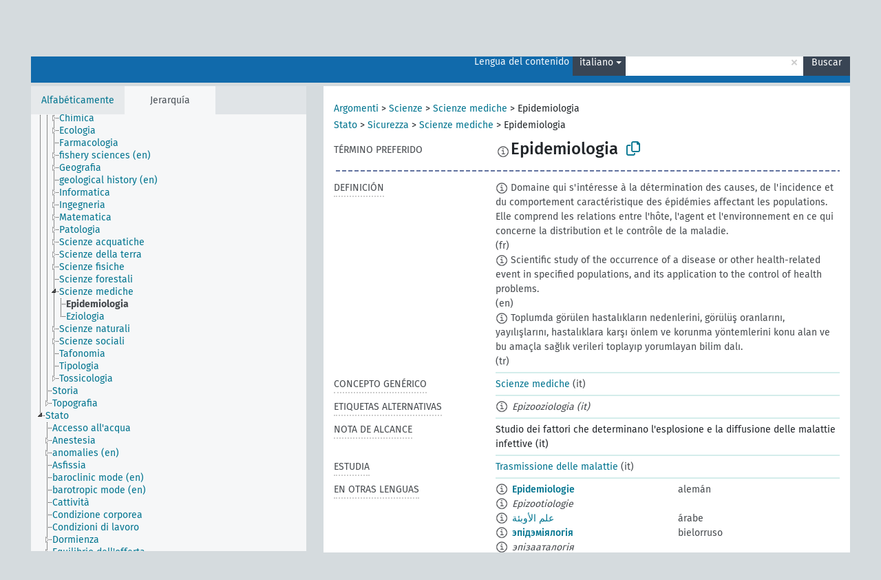

--- FILE ---
content_type: text/html; charset=UTF-8
request_url: https://agrovoc.fao.org/skosmosAsfa/asfa/es/page/?clang=it&uri=http%3A%2F%2Faims.fao.org%2Faos%2Fagrovoc%2Fc_2615
body_size: 15165
content:
<!DOCTYPE html>
<html dir="ltr" lang="es" prefix="og: https://ogp.me/ns#">
<head>
<base href="https://agrovoc.fao.org/skosmosAsfa/">
<link rel="shortcut icon" href="favicon.ico">
<meta http-equiv="X-UA-Compatible" content="IE=Edge">
<meta http-equiv="Content-Type" content="text/html; charset=UTF-8">
<meta name="viewport" content="width=device-width, initial-scale=1.0">
<meta name="format-detection" content="telephone=no">
<meta name="generator" content="Skosmos 2.18">
<meta name="title" content="Epidemiologia - Asfa - asfa">
<meta property="og:title" content="Epidemiologia - Asfa - asfa">
<meta name="description" content="Concept Epidemiologia in vocabulary ">
<meta property="og:description" content="Concept Epidemiologia in vocabulary ">
<link rel="canonical" href="https://agrovoc.fao.org/skosmosAsfa/asfa/es/page/c_2615?clang=it">
<meta property="og:url" content="https://agrovoc.fao.org/skosmosAsfa/asfa/es/page/c_2615?clang=it">
<meta property="og:type" content="website">
<meta property="og:site_name" content="asfa">
<link href="vendor/twbs/bootstrap/dist/css/bootstrap.min.css" media="screen, print" rel="stylesheet" type="text/css">
<link href="vendor/vakata/jstree/dist/themes/default/style.min.css" media="screen, print" rel="stylesheet" type="text/css">
<link href="vendor/davidstutz/bootstrap-multiselect/dist/css/bootstrap-multiselect.min.css" media="screen, print" rel="stylesheet" type="text/css">
<link href="resource/css/fira.css" media="screen, print" rel="stylesheet" type="text/css">
<link href="resource/fontawesome/css/fontawesome.css" media="screen, print" rel="stylesheet" type="text/css">
<link href="resource/fontawesome/css/regular.css" media="screen, print" rel="stylesheet" type="text/css">
<link href="resource/fontawesome/css/solid.css" media="screen, print" rel="stylesheet" type="text/css">
<link href="resource/css/styles.css" media="screen, print" rel="stylesheet" type="text/css">
<link href="resource/css/fao.css" media="screen, print" rel="stylesheet" type="text/css">

<title>Epidemiologia - Asfa - asfa</title>
</head>
<body class="vocab-asfa">
  <noscript>
    <strong>We're sorry but Skosmos doesn't work properly without JavaScript enabled. Please enable it to continue.</strong>
  </noscript>
  <a id="skiptocontent" href="asfa/es/page/?clang=it&amp;uri=http%3A%2F%2Faims.fao.org%2Faos%2Fagrovoc%2Fc_2615#maincontent">Skip to main</a>
  <div class="topbar-container topbar-white">
    <div class="topbar topbar-white">
      <div id="topbar-service-helper">
<a  class="service-es" href="es/?clang=it"><h1 id="service-name">Skosmos</h1></a>
</div>
<div id="topbar-language-navigation">
<div id="language" class="dropdown"><span class="navigation-font">|</span>
  <span class="navigation-font">Idioma:</span>
  <button type="button" class="btn btn-default dropdown-toggle navigation-font" data-bs-toggle="dropdown">español<span class="caret"></span></button>
  <ul class="dropdown-menu dropdown-menu-end">
      <li><a class="dropdown-item" id="language-ar" class="versal" href="asfa/ar/page/?clang=it&amp;uri=http%3A%2F%2Faims.fao.org%2Faos%2Fagrovoc%2Fc_2615"> العربية</a></li>
        <li><a class="dropdown-item" id="language-en" class="versal" href="asfa/en/page/?clang=it&amp;uri=http%3A%2F%2Faims.fao.org%2Faos%2Fagrovoc%2Fc_2615"> English</a></li>
            <li><a class="dropdown-item" id="language-fr" class="versal" href="asfa/fr/page/?clang=it&amp;uri=http%3A%2F%2Faims.fao.org%2Faos%2Fagrovoc%2Fc_2615"> français</a></li>
        <li><a class="dropdown-item" id="language-ru" class="versal" href="asfa/ru/page/?clang=it&amp;uri=http%3A%2F%2Faims.fao.org%2Faos%2Fagrovoc%2Fc_2615"> русский</a></li>
        <li><a class="dropdown-item" id="language-zh" class="versal" href="asfa/zh/page/?clang=it&amp;uri=http%3A%2F%2Faims.fao.org%2Faos%2Fagrovoc%2Fc_2615"> 中文</a></li>
      </ul>
</div>
<div id="navigation">
         <a href="http://www.fao.org/agrovoc/" class="navigation-font"> AGROVOC </a>
     <a href="es/about?clang=it" id="navi2" class="navigation-font">
  Acerca de  </a>
  <a href="asfa/es/feedback?clang=it" id="navi3" class="navigation-font">
  Comentarios  </a>
  <span class="skosmos-tooltip-wrapper skosmos-tooltip t-bottom" id="navi4" tabindex="0" data-title="Desplace su cursor sobre el texto con el subrayado punteado para ver las instrucciones de la propiedad. &#xa; &#xa; Para la búsqueda por truncamiento, por favor utilice el símbolo * como en *animal o *patente*. Para los sufijos de las palabras de búsqueda, la búsqueda se truncará automáticamente, incluso si el símbolo de truncamiento no se ingresa manualmente: asi, gat producirá los mismos resultados que gat*">
    <span class="navigation-font">Ayuda</span>
  </span>
</div>
</div>

<!-- top-bar ENDS HERE -->

    </div>
  </div>
    <div class="headerbar">
    <div class="header-row"><div class="headerbar-coloured"></div><div class="header-left">
  <h1><a href="asfa/es/?clang=it"></a></h1>
</div>
<div class="header-float">
      <h2 class="sr-only">Search from vocabulary</h2>
    <div class="search-vocab-text"><p>Lengua del contenido</p></div>
    <form class="navbar-form" role="search" name="text-search" action="asfa/es/search">
    <input style="display: none" name="clang" value="it" id="lang-input">
    <div class="input-group">
      <div class="input-group-btn">
        <label class="sr-only" for="lang-dropdown-toggle">Content and search language</label>
        <button type="button" class="btn btn-default dropdown-toggle" data-bs-toggle="dropdown" aria-expanded="false" id="lang-dropdown-toggle">italiano<span class="caret"></span></button>
        <ul class="dropdown-menu" aria-labelledby="lang-dropdown-toggle">
                            <li><a class="dropdown-item" href="asfa/es/page/c_2615?clang=de" class="lang-button" hreflang="de">alemán</a></li>
                    <li><a class="dropdown-item" href="asfa/es/page/c_2615?clang=be" class="lang-button" hreflang="be">bielorruso</a></li>
                    <li><a class="dropdown-item" href="asfa/es/page/c_2615?clang=my" class="lang-button" hreflang="my">birmano</a></li>
                    <li><a class="dropdown-item" href="asfa/es/page/c_2615?clang=ca" class="lang-button" hreflang="ca">catalán</a></li>
                    <li><a class="dropdown-item" href="asfa/es/page/c_2615?clang=cs" class="lang-button" hreflang="cs">checo</a></li>
                    <li><a class="dropdown-item" href="asfa/es/page/c_2615?clang=zh" class="lang-button" hreflang="zh">chino</a></li>
                    <li><a class="dropdown-item" href="asfa/es/page/c_2615?clang=ko" class="lang-button" hreflang="ko">coreano</a></li>
                    <li><a class="dropdown-item" href="asfa/es/page/c_2615?clang=da" class="lang-button" hreflang="da">danés</a></li>
                    <li><a class="dropdown-item" href="asfa/es/page/c_2615?clang=sk" class="lang-button" hreflang="sk">eslovaco</a></li>
                    <li><a class="dropdown-item" href="asfa/es/page/c_2615" class="lang-button" hreflang="es">español</a></li>
                    <li><a class="dropdown-item" href="asfa/es/page/c_2615?clang=et" class="lang-button" hreflang="et">estonio</a></li>
                    <li><a class="dropdown-item" href="asfa/es/page/c_2615?clang=fi" class="lang-button" hreflang="fi">finés</a></li>
                    <li><a class="dropdown-item" href="asfa/es/page/c_2615?clang=fr" class="lang-button" hreflang="fr">francés</a></li>
                    <li><a class="dropdown-item" href="asfa/es/page/c_2615?clang=ka" class="lang-button" hreflang="ka">georgiano</a></li>
                    <li><a class="dropdown-item" href="asfa/es/page/c_2615?clang=el" class="lang-button" hreflang="el">griego</a></li>
                    <li><a class="dropdown-item" href="asfa/es/page/c_2615?clang=hi" class="lang-button" hreflang="hi">hindi</a></li>
                    <li><a class="dropdown-item" href="asfa/es/page/c_2615?clang=hu" class="lang-button" hreflang="hu">húngaro</a></li>
                    <li><a class="dropdown-item" href="asfa/es/page/c_2615?clang=en" class="lang-button" hreflang="en">inglés</a></li>
                    <li><a class="dropdown-item" href="asfa/es/page/c_2615?clang=it" class="lang-button" hreflang="it">italiano</a></li>
                    <li><a class="dropdown-item" href="asfa/es/page/c_2615?clang=ja" class="lang-button" hreflang="ja">japonés</a></li>
                    <li><a class="dropdown-item" href="asfa/es/page/c_2615?clang=km" class="lang-button" hreflang="km">jemer</a></li>
                    <li><a class="dropdown-item" href="asfa/es/page/c_2615?clang=lo" class="lang-button" hreflang="lo">lao</a></li>
                    <li><a class="dropdown-item" href="asfa/es/page/c_2615?clang=la" class="lang-button" hreflang="la">latín</a></li>
                    <li><a class="dropdown-item" href="asfa/es/page/c_2615?clang=ms" class="lang-button" hreflang="ms">malayo</a></li>
                    <li><a class="dropdown-item" href="asfa/es/page/c_2615?clang=nl" class="lang-button" hreflang="nl">neerlandés</a></li>
                    <li><a class="dropdown-item" href="asfa/es/page/c_2615?clang=nb" class="lang-button" hreflang="nb">noruego bokmal</a></li>
                    <li><a class="dropdown-item" href="asfa/es/page/c_2615?clang=nn" class="lang-button" hreflang="nn">noruego nynorsk</a></li>
                    <li><a class="dropdown-item" href="asfa/es/page/c_2615?clang=fa" class="lang-button" hreflang="fa">persa</a></li>
                    <li><a class="dropdown-item" href="asfa/es/page/c_2615?clang=pl" class="lang-button" hreflang="pl">polaco</a></li>
                    <li><a class="dropdown-item" href="asfa/es/page/c_2615?clang=pt" class="lang-button" hreflang="pt">portugués</a></li>
                    <li><a class="dropdown-item" href="asfa/es/page/c_2615?clang=pt-BR" class="lang-button" hreflang="pt-BR">portugués (Brasil)</a></li>
                    <li><a class="dropdown-item" href="asfa/es/page/c_2615?clang=ro" class="lang-button" hreflang="ro">rumano</a></li>
                    <li><a class="dropdown-item" href="asfa/es/page/c_2615?clang=ru" class="lang-button" hreflang="ru">ruso</a></li>
                    <li><a class="dropdown-item" href="asfa/es/page/c_2615?clang=sr" class="lang-button" hreflang="sr">serbio</a></li>
                    <li><a class="dropdown-item" href="asfa/es/page/c_2615?clang=sw" class="lang-button" hreflang="sw">suajili</a></li>
                    <li><a class="dropdown-item" href="asfa/es/page/c_2615?clang=sv" class="lang-button" hreflang="sv">sueco</a></li>
                    <li><a class="dropdown-item" href="asfa/es/page/c_2615?clang=th" class="lang-button" hreflang="th">tailandés</a></li>
                    <li><a class="dropdown-item" href="asfa/es/page/c_2615?clang=te" class="lang-button" hreflang="te">telugu</a></li>
                    <li><a class="dropdown-item" href="asfa/es/page/c_2615?clang=tr" class="lang-button" hreflang="tr">turco</a></li>
                    <li><a class="dropdown-item" href="asfa/es/page/c_2615?clang=uk" class="lang-button" hreflang="uk">ucraniano</a></li>
                    <li><a class="dropdown-item" href="asfa/es/page/c_2615?clang=vi" class="lang-button" hreflang="vi">vietnamita</a></li>
                    <li><a class="dropdown-item" href="asfa/es/page/c_2615?clang=ar" class="lang-button" hreflang="ar">árabe</a></li>
                            <li>
            <a class="dropdown-item" href="asfa/es/page/?uri=http://aims.fao.org/aos/agrovoc/c_2615&amp;clang=it&amp;anylang=on"
              class="lang-button" id="lang-button-all">Cualquier lengua</a>
            <input name="anylang" type="checkbox">
          </li>
        </ul>
      </div><!-- /btn-group -->
      <label class="sr-only" for="search-field">Enter search term</label>
      <input id="search-field" type="text" class="form-control" name="q" value="">
      <div class="input-group-btn">
        <label class="sr-only" for="search-all-button">Submit search</label>
        <button id="search-all-button" type="submit" class="btn btn-primary">Buscar</button>
      </div>
    </div>
      </form>
</div>
</div>  </div>
    <div class="main-container">
        <div id="sidebar">
          <div class="sidebar-buttons">
                <h2 class="sr-only">Sidebar listing: list and traverse vocabulary contents by a criterion</h2>
        <ul class="nav nav-tabs">
                                      <h3 class="sr-only">List vocabulary concepts alphabetically</h3>
                    <li id="alpha" class="nav-item"><a class="nav-link" href="asfa/es/index?clang=it">Alfabéticamente</a></li>
                                                  <h3 class="sr-only">List vocabulary concepts hierarchically</h3>
                    <li id="hierarchy" class="nav-item">
            <a class="nav-link active" href="#" id="hier-trigger"
                        >Jerarquía            </a>
          </li>
                                                </ul>
      </div>
      
            <h4 class="sr-only">Listing vocabulary concepts alphabetically</h4>
            <div class="sidebar-grey  concept-hierarchy">
        <div id="alphabetical-menu">
                  </div>
              </div>
        </div>
    
            <main id="maincontent" tabindex="-1">
            <div class="content">
        <div id="content-top"></div>
                     <h2 class="sr-only">Concept information</h2>
            <div class="concept-info">
      <div class="concept-main">
              <div class="row">
                                      <div class="crumb-path">
                        <a class="propertyvalue bread-crumb" href="asfa/es/page/c_330829?clang=it">Argomenti</a><span class="bread-crumb"> > </span>
                                                <a class="propertyvalue bread-crumb" href="asfa/es/page/c_37989?clang=it">Scienze</a><span class="bread-crumb"> > </span>
                                                <a class="propertyvalue bread-crumb" href="asfa/es/page/c_4695?clang=it">Scienze mediche</a><span class="bread-crumb"> > </span>
                                                <span class="bread-crumb propertylabel-pink">Epidemiologia</span>
                                                </div>
                                                <div class="crumb-path">
                        <a class="propertyvalue bread-crumb" href="asfa/es/page/c_330998?clang=it">Stato</a><span class="bread-crumb"> > </span>
                                                <a class="propertyvalue bread-crumb" href="asfa/es/page/c_6732?clang=it">Sicurezza</a><span class="bread-crumb"> > </span>
                                                <a class="propertyvalue bread-crumb" href="asfa/es/page/c_4695?clang=it">Scienze mediche</a><span class="bread-crumb"> > </span>
                                                <span class="bread-crumb propertylabel-pink">Epidemiologia</span>
                                                </div>
                          </div>
            <div class="row property prop-preflabel"><div class="property-label property-label-pref"><h3 class="versal">
                                      Término preferido
                      </h3></div><div class="property-value-column"><span class="reified-property-value xl-pref-label tooltip-html"><img src="resource/pics/about.png"><div class="reified-tooltip tooltip-html-content"><p><span class="tooltip-prop">Creado</span>:
                <span class="versal">2006-12-29T00:00:00Z</span></p><p><span class="tooltip-prop">skos:notation</span>:
                <span class="versal">2615</span></p></div></span><span class="prefLabel" id="pref-label">Epidemiologia</span>
                &nbsp;
        <button type="button" data-bs-toggle="tooltip" data-bs-placement="button" title="Copy to clipboard" class="btn btn-default btn-xs copy-clipboard" for="#pref-label"><span class="fa-regular fa-copy"></span></button></div><div class="col-md-12"><div class="preflabel-spacer"></div></div></div>
                       <div class="row property prop-skos_definition">
          <div class="property-label">
            <h3 class="versal               property-click skosmos-tooltip-wrapper skosmos-tooltip t-top" data-title="Una explicación completa del significado deseado para un concepto
              ">
                              Definición
                          </h3>
          </div>
          <div class="property-value-column"><div class="property-value-wrapper">
                <ul>
                     <li>
                                                                            <span class="versal reified-property-value tooltip-html">
                  <img alt="Information" src="resource/pics/about.png"> Domaine qui s&#039;intéresse à la détermination des causes, de l&#039;incidence et du comportement caractéristique des épidémies affectant les populations. Elle comprend les relations entre l&#039;hôte, l&#039;agent et l&#039;environnement en ce qui concerne la distribution et le contrôle de la maladie.
                  <div class="reified-tooltip tooltip-html-content"><p><span class="tooltip-prop">Creado</span>: <a href="">3/6/25</a></p></div>
                </span>
                                                <span class="versal"> (fr)</span>                                                      </li>
                     <li>
                                                                            <span class="versal reified-property-value tooltip-html">
                  <img alt="Information" src="resource/pics/about.png"> Scientific study of the occurrence of a disease or other health-related event in specified populations, and its application to the control of health problems. 
                  <div class="reified-tooltip tooltip-html-content"><p><span class="tooltip-prop">Creado</span>: <a href="">1/17/23</a></p></div>
                </span>
                                                <span class="versal"> (en)</span>                                                      </li>
                     <li>
                                                                            <span class="versal reified-property-value tooltip-html">
                  <img alt="Information" src="resource/pics/about.png"> Toplumda görülen hastalıkların nedenlerini, görülüş oranlarını, yayılışlarını, hastalıklara karşı önlem ve korunma yöntemlerini konu alan ve bu amaçla sağlık verileri toplayıp yorumlayan bilim dalı.
                  <div class="reified-tooltip tooltip-html-content"><p><span class="tooltip-prop">Fuente</span>: <a href="http://www.tubaterim.gov.tr/">http://www.tubaterim.gov.tr/</a></p><p><span class="tooltip-prop">Creado</span>: <a href="">12/26/18</a></p></div>
                </span>
                                                <span class="versal"> (tr)</span>                                                      </li>
                </ul>
                </div></div></div>
                               <div class="row property prop-skos_broader">
          <div class="property-label">
            <h3 class="versal               property-click skosmos-tooltip-wrapper skosmos-tooltip t-top" data-title="Concepto genérico
              ">
                              Concepto genérico
                          </h3>
          </div>
          <div class="property-value-column"><div class="property-value-wrapper">
                <ul>
                     <li>
                                                                               <a href="asfa/es/page/c_4695?clang=it"> Scienze mediche</a>
                                                <span class="versal"> (it)</span>                                                      </li>
                </ul>
                </div></div></div>
                               <div class="row property prop-skos_altLabel">
          <div class="property-label">
            <h3 class="versal               property-click skosmos-tooltip-wrapper skosmos-tooltip t-top" data-title="Términos alternativos para el concepto.
              ">
                              Etiquetas alternativas
                          </h3>
          </div>
          <div class="property-value-column"><div class="property-value-wrapper">
                <ul>
                     <li>
                                                                 <span class="reified-property-value xl-label tooltip-html">
                    <img alt="Information" src="resource/pics/about.png">
                    <div class="reified-tooltip tooltip-html-content">
                                          <p><span class="tooltip-prop">Creado</span>:
                        <span class="versal">2006-12-29T00:00:00Z</span>
                      </p>
                                          <p><span class="tooltip-prop">skos:notation</span>:
                        <span class="versal">10643</span>
                      </p>
                                        </div>
                  </span>
                                    <span class="replaced">Epizooziologia (it)</span>
                                      </li>
                </ul>
                </div></div></div>
                               <div class="row property prop-skos_scopeNote">
          <div class="property-label">
            <h3 class="versal               property-click skosmos-tooltip-wrapper skosmos-tooltip t-top" data-title="Notas acerca de la utilización y el alcance del concepto.
              ">
                              Nota de alcance
                          </h3>
          </div>
          <div class="property-value-column"><div class="property-value-wrapper">
                <ul>
                     <li>
                                                                 <span>Studio dei fattori che determinano l&#039;esplosione e la diffusione delle malattie infettive (it)</span>
                                      </li>
                </ul>
                </div></div></div>
                               <div class="row property prop-http___aims_fao_org_aos_agrontology_study">
          <div class="property-label">
            <h3 class="versal               property-click skosmos-tooltip-wrapper skosmos-tooltip t-top" data-title="Y &lt;estudia&gt; X. El campo, la ciencia o el grupo Y estudia el concepto X. Ej. “Sedimentología” &lt;estudia&gt; “Sedimento”,
“Anatomía de la madera” &lt;estudia&gt; “Duramen”.
              ">
                              Estudia
                          </h3>
          </div>
          <div class="property-value-column"><div class="property-value-wrapper">
                <ul>
                     <li>
                                                                               <a href="asfa/es/page/c_2329?clang=it"> Trasmissione delle malattie</a>
                                                <span class="versal"> (it)</span>                                                      </li>
                </ul>
                </div></div></div>
                                <div class="row property prop-other-languages">
        <div class="property-label"><h3 class="versal property-click skosmos-tooltip-wrapper skosmos-tooltip t-top" data-title="Términos para el concepto en otras lenguas." >En otras lenguas</h3></div>
        <div class="property-value-column">
          <div class="property-value-wrapper">
            <ul>
                                          <li class="row other-languages first-of-language">
                <div class="col-6 versal versal-pref">
                                    <span class="reified-property-value xl-label tooltip-html">
                    <img alt="Information" src="resource/pics/about.png">
                    <div class="reified-tooltip tooltip-html-content">
                                                              <p><span class="tooltip-prop">Creado</span>:
                        <span class="versal">1996-12-24T00:00:00Z</span>
                      </p>
                                                                                  <p><span class="tooltip-prop">skos:notation</span>:
                        <span class="versal">2615</span>
                      </p>
                                                            </div>
                  </span>
                                                      <a href='asfa/es/page/c_2615?clang=de' hreflang='de'>Epidemiologie</a>
                                  </div>
                <div class="col-6 versal"><p>alemán</p></div>
              </li>
                            <li class="row other-languages">
                <div class="col-6 versal replaced">
                                    <span class="reified-property-value xl-label tooltip-html">
                    <img alt="Information" src="resource/pics/about.png">
                    <div class="reified-tooltip tooltip-html-content">
                                                              <p><span class="tooltip-prop">Creado</span>:
                        <span class="versal">1997-03-11T00:00:00Z</span>
                      </p>
                                                                                  <p><span class="tooltip-prop">skos:notation</span>:
                        <span class="versal">10643</span>
                      </p>
                                                            </div>
                  </span>
                                    Epizootiologie
                                  </div>
                <div class="col-6 versal"></div>
              </li>
                                                        <li class="row other-languages first-of-language">
                <div class="col-6 versal versal-pref">
                                    <span class="reified-property-value xl-label tooltip-html">
                    <img alt="Information" src="resource/pics/about.png">
                    <div class="reified-tooltip tooltip-html-content">
                                                              <p><span class="tooltip-prop">Creado</span>:
                        <span class="versal">2002-12-12T00:00:00Z</span>
                      </p>
                                                                                  <p><span class="tooltip-prop">skos:notation</span>:
                        <span class="versal">2615</span>
                      </p>
                                                            </div>
                  </span>
                                                      <a href='asfa/es/page/c_2615?clang=ar' hreflang='ar'>علم الأوبئة</a>
                                  </div>
                <div class="col-6 versal"><p>árabe</p></div>
              </li>
                                                        <li class="row other-languages first-of-language">
                <div class="col-6 versal versal-pref">
                                    <span class="reified-property-value xl-label tooltip-html">
                    <img alt="Information" src="resource/pics/about.png">
                    <div class="reified-tooltip tooltip-html-content">
                                                              <p><span class="tooltip-prop">Creado</span>:
                        <span class="versal">2025-01-10T19:21:42</span>
                      </p>
                                                            </div>
                  </span>
                                                      <a href='asfa/es/page/c_2615?clang=be' hreflang='be'>эпідэміялогія</a>
                                  </div>
                <div class="col-6 versal"><p>bielorruso</p></div>
              </li>
                            <li class="row other-languages">
                <div class="col-6 versal replaced">
                                    <span class="reified-property-value xl-label tooltip-html">
                    <img alt="Information" src="resource/pics/about.png">
                    <div class="reified-tooltip tooltip-html-content">
                                                              <p><span class="tooltip-prop">Creado</span>:
                        <span class="versal">2025-01-10T19:21:55</span>
                      </p>
                                                            </div>
                  </span>
                                    эпізааталогія
                                  </div>
                <div class="col-6 versal"></div>
              </li>
                                                        <li class="row other-languages first-of-language">
                <div class="col-6 versal versal-pref">
                                    <span class="reified-property-value xl-label tooltip-html">
                    <img alt="Information" src="resource/pics/about.png">
                    <div class="reified-tooltip tooltip-html-content">
                                                              <p><span class="tooltip-prop">Creado</span>:
                        <span class="versal">2020-05-29T09:51:04.377+02:00</span>
                      </p>
                                                            </div>
                  </span>
                                                      <a href='asfa/es/page/c_2615?clang=my' hreflang='my'>ရောဂါဖြစ်ပွားပုံ</a>
                                  </div>
                <div class="col-6 versal"><p>birmano</p></div>
              </li>
                                                        <li class="row other-languages first-of-language">
                <div class="col-6 versal versal-pref">
                                    <span class="reified-property-value xl-label tooltip-html">
                    <img alt="Information" src="resource/pics/about.png">
                    <div class="reified-tooltip tooltip-html-content">
                                                              <p><span class="tooltip-prop">Creado</span>:
                        <span class="versal">2003-03-27T00:00:00Z</span>
                      </p>
                                                                                  <p><span class="tooltip-prop">skos:notation</span>:
                        <span class="versal">2615</span>
                      </p>
                                                            </div>
                  </span>
                                                      <a href='asfa/es/page/c_2615?clang=cs' hreflang='cs'>epidemiologie</a>
                                  </div>
                <div class="col-6 versal"><p>checo</p></div>
              </li>
                            <li class="row other-languages">
                <div class="col-6 versal replaced">
                                    <span class="reified-property-value xl-label tooltip-html">
                    <img alt="Information" src="resource/pics/about.png">
                    <div class="reified-tooltip tooltip-html-content">
                                                              <p><span class="tooltip-prop">Creado</span>:
                        <span class="versal">2003-03-27T00:00:00Z</span>
                      </p>
                                                                                  <p><span class="tooltip-prop">skos:notation</span>:
                        <span class="versal">10643</span>
                      </p>
                                                            </div>
                  </span>
                                    epizootologie
                                  </div>
                <div class="col-6 versal"></div>
              </li>
                                                        <li class="row other-languages first-of-language">
                <div class="col-6 versal versal-pref">
                                    <span class="reified-property-value xl-label tooltip-html">
                    <img alt="Information" src="resource/pics/about.png">
                    <div class="reified-tooltip tooltip-html-content">
                                                              <p><span class="tooltip-prop">Creado</span>:
                        <span class="versal">2002-12-12T00:00:00Z</span>
                      </p>
                                                                                  <p><span class="tooltip-prop">skos:notation</span>:
                        <span class="versal">2615</span>
                      </p>
                                                            </div>
                  </span>
                                                      <a href='asfa/es/page/c_2615?clang=zh' hreflang='zh'>流行病学</a>
                                  </div>
                <div class="col-6 versal"><p>chino</p></div>
              </li>
                            <li class="row other-languages">
                <div class="col-6 versal replaced">
                                    <span class="reified-property-value xl-label tooltip-html">
                    <img alt="Information" src="resource/pics/about.png">
                    <div class="reified-tooltip tooltip-html-content">
                                                              <p><span class="tooltip-prop">Creado</span>:
                        <span class="versal">2002-12-12T00:00:00Z</span>
                      </p>
                                                                                  <p><span class="tooltip-prop">skos:notation</span>:
                        <span class="versal">10643</span>
                      </p>
                                                            </div>
                  </span>
                                    动物流行病学
                                  </div>
                <div class="col-6 versal"></div>
              </li>
                                                        <li class="row other-languages first-of-language">
                <div class="col-6 versal versal-pref">
                                    <span class="reified-property-value xl-label tooltip-html">
                    <img alt="Information" src="resource/pics/about.png">
                    <div class="reified-tooltip tooltip-html-content">
                                                              <p><span class="tooltip-prop">Creado</span>:
                        <span class="versal">2009-12-02T00:00:00Z</span>
                      </p>
                                                                                  <p><span class="tooltip-prop">skos:notation</span>:
                        <span class="versal">2615</span>
                      </p>
                                                            </div>
                  </span>
                                                      <a href='asfa/es/page/c_2615?clang=ko' hreflang='ko'>역학</a>
                                  </div>
                <div class="col-6 versal"><p>coreano</p></div>
              </li>
                                                        <li class="row other-languages first-of-language">
                <div class="col-6 versal versal-pref">
                                    <span class="reified-property-value xl-label tooltip-html">
                    <img alt="Information" src="resource/pics/about.png">
                    <div class="reified-tooltip tooltip-html-content">
                                                              <p><span class="tooltip-prop">Creado</span>:
                        <span class="versal">2005-12-16T00:00:00Z</span>
                      </p>
                                                                                  <p><span class="tooltip-prop">skos:notation</span>:
                        <span class="versal">2615</span>
                      </p>
                                                            </div>
                  </span>
                                                      <a href='asfa/es/page/c_2615?clang=sk' hreflang='sk'>epidemiologia</a>
                                  </div>
                <div class="col-6 versal"><p>eslovaco</p></div>
              </li>
                            <li class="row other-languages">
                <div class="col-6 versal replaced">
                                    <span class="reified-property-value xl-label tooltip-html">
                    <img alt="Information" src="resource/pics/about.png">
                    <div class="reified-tooltip tooltip-html-content">
                                                              <p><span class="tooltip-prop">Creado</span>:
                        <span class="versal">2005-12-16T00:00:00Z</span>
                      </p>
                                                                                  <p><span class="tooltip-prop">skos:notation</span>:
                        <span class="versal">10643</span>
                      </p>
                                                            </div>
                  </span>
                                    epizootológia
                                  </div>
                <div class="col-6 versal"></div>
              </li>
                                                        <li class="row other-languages first-of-language">
                <div class="col-6 versal versal-pref">
                                    <span class="reified-property-value xl-label tooltip-html">
                    <img alt="Information" src="resource/pics/about.png">
                    <div class="reified-tooltip tooltip-html-content">
                                                              <p><span class="tooltip-prop">Creado</span>:
                        <span class="versal">1981-01-23T00:00:00Z</span>
                      </p>
                                                                                  <p><span class="tooltip-prop">skos:notation</span>:
                        <span class="versal">2615</span>
                      </p>
                                                            </div>
                  </span>
                                                      <a href='asfa/es/page/c_2615' hreflang='es'>Epidemiología</a>
                                  </div>
                <div class="col-6 versal"><p>español</p></div>
              </li>
                            <li class="row other-languages">
                <div class="col-6 versal replaced">
                                    <span class="reified-property-value xl-label tooltip-html">
                    <img alt="Information" src="resource/pics/about.png">
                    <div class="reified-tooltip tooltip-html-content">
                                                              <p><span class="tooltip-prop">Creado</span>:
                        <span class="versal">1987-01-26T00:00:00Z</span>
                      </p>
                                                                                  <p><span class="tooltip-prop">skos:notation</span>:
                        <span class="versal">10643</span>
                      </p>
                                                            </div>
                  </span>
                                    Epizootiología
                                  </div>
                <div class="col-6 versal"></div>
              </li>
                                                        <li class="row other-languages first-of-language">
                <div class="col-6 versal versal-pref">
                                    <span class="reified-property-value xl-label tooltip-html">
                    <img alt="Information" src="resource/pics/about.png">
                    <div class="reified-tooltip tooltip-html-content">
                                                              <p><span class="tooltip-prop">Creado</span>:
                        <span class="versal">1981-01-21T00:00:00Z</span>
                      </p>
                                                                                  <p><span class="tooltip-prop">Última modificación</span>:
                        <span class="versal">2021-05-24T17:34:42Z</span>
                      </p>
                                                                                  <p><span class="tooltip-prop">skos:notation</span>:
                        <span class="versal">2615</span>
                      </p>
                                                            </div>
                  </span>
                                                      <a href='asfa/es/page/c_2615?clang=fr' hreflang='fr'>épidémiologie</a>
                                  </div>
                <div class="col-6 versal"><p>francés</p></div>
              </li>
                            <li class="row other-languages">
                <div class="col-6 versal replaced">
                                    <span class="reified-property-value xl-label tooltip-html">
                    <img alt="Information" src="resource/pics/about.png">
                    <div class="reified-tooltip tooltip-html-content">
                                                              <p><span class="tooltip-prop">Creado</span>:
                        <span class="versal">1987-04-01T00:00:00Z</span>
                      </p>
                                                                                  <p><span class="tooltip-prop">Última modificación</span>:
                        <span class="versal">2021-05-24T17:34:42Z</span>
                      </p>
                                                                                  <p><span class="tooltip-prop">skos:notation</span>:
                        <span class="versal">10643</span>
                      </p>
                                                            </div>
                  </span>
                                    épizootologie
                                  </div>
                <div class="col-6 versal"></div>
              </li>
                                                        <li class="row other-languages first-of-language">
                <div class="col-6 versal versal-pref">
                                    <span class="reified-property-value xl-label tooltip-html">
                    <img alt="Information" src="resource/pics/about.png">
                    <div class="reified-tooltip tooltip-html-content">
                                                              <p><span class="tooltip-prop">Creado</span>:
                        <span class="versal">2019-05-17T12:38:18.566+02:00</span>
                      </p>
                                                            </div>
                  </span>
                                                      <a href='asfa/es/page/c_2615?clang=ka' hreflang='ka'>ეპიდემიოლოგია</a>
                                  </div>
                <div class="col-6 versal"><p>georgiano</p></div>
              </li>
                            <li class="row other-languages">
                <div class="col-6 versal replaced">
                                    <span class="reified-property-value xl-label tooltip-html">
                    <img alt="Information" src="resource/pics/about.png">
                    <div class="reified-tooltip tooltip-html-content">
                                                              <p><span class="tooltip-prop">Creado</span>:
                        <span class="versal">2019-05-17T12:38:43.174+02:00</span>
                      </p>
                                                            </div>
                  </span>
                                    ეპიზოოტოლოგია
                                  </div>
                <div class="col-6 versal"></div>
              </li>
                                                        <li class="row other-languages first-of-language">
                <div class="col-6 versal versal-pref">
                                    <span class="reified-property-value xl-label tooltip-html">
                    <img alt="Information" src="resource/pics/about.png">
                    <div class="reified-tooltip tooltip-html-content">
                                                              <p><span class="tooltip-prop">Creado</span>:
                        <span class="versal">1981-01-09T00:00:00Z</span>
                      </p>
                                                                                  <p><span class="tooltip-prop">skos:notation</span>:
                        <span class="versal">2615</span>
                      </p>
                                                            </div>
                  </span>
                                                      <a href='asfa/es/page/c_2615?clang=hi' hreflang='hi'>महांमारी विज्ञान</a>
                                  </div>
                <div class="col-6 versal"><p>hindi</p></div>
              </li>
                            <li class="row other-languages">
                <div class="col-6 versal replaced">
                                    <span class="reified-property-value xl-label tooltip-html">
                    <img alt="Information" src="resource/pics/about.png">
                    <div class="reified-tooltip tooltip-html-content">
                                                              <p><span class="tooltip-prop">Creado</span>:
                        <span class="versal">1981-01-26T00:00:00Z</span>
                      </p>
                                                                                  <p><span class="tooltip-prop">skos:notation</span>:
                        <span class="versal">10643</span>
                      </p>
                                                            </div>
                  </span>
                                    पशुमहामारी विज्ञान
                                  </div>
                <div class="col-6 versal"></div>
              </li>
                                                        <li class="row other-languages first-of-language">
                <div class="col-6 versal versal-pref">
                                    <span class="reified-property-value xl-label tooltip-html">
                    <img alt="Information" src="resource/pics/about.png">
                    <div class="reified-tooltip tooltip-html-content">
                                                              <p><span class="tooltip-prop">Creado</span>:
                        <span class="versal">2006-12-06T00:00:00Z</span>
                      </p>
                                                                                  <p><span class="tooltip-prop">skos:notation</span>:
                        <span class="versal">2615</span>
                      </p>
                                                            </div>
                  </span>
                                                      <a href='asfa/es/page/c_2615?clang=hu' hreflang='hu'>epidemiológia</a>
                                  </div>
                <div class="col-6 versal"><p>húngaro</p></div>
              </li>
                            <li class="row other-languages">
                <div class="col-6 versal replaced">
                                    <span class="reified-property-value xl-label tooltip-html">
                    <img alt="Information" src="resource/pics/about.png">
                    <div class="reified-tooltip tooltip-html-content">
                                                              <p><span class="tooltip-prop">Creado</span>:
                        <span class="versal">2006-12-06T00:00:00Z</span>
                      </p>
                                                                                  <p><span class="tooltip-prop">skos:notation</span>:
                        <span class="versal">10643</span>
                      </p>
                                                            </div>
                  </span>
                                    állatjárványtan
                                  </div>
                <div class="col-6 versal"></div>
              </li>
                                                        <li class="row other-languages first-of-language">
                <div class="col-6 versal versal-pref">
                                    <span class="reified-property-value xl-label tooltip-html">
                    <img alt="Information" src="resource/pics/about.png">
                    <div class="reified-tooltip tooltip-html-content">
                                                              <p><span class="tooltip-prop">Creado</span>:
                        <span class="versal">1981-01-09T00:00:00Z</span>
                      </p>
                                                                                  <p><span class="tooltip-prop">skos:notation</span>:
                        <span class="versal">2615</span>
                      </p>
                                                            </div>
                  </span>
                                                      <a href='asfa/es/page/c_2615?clang=en' hreflang='en'>epidemiology</a>
                                  </div>
                <div class="col-6 versal"><p>inglés</p></div>
              </li>
                            <li class="row other-languages">
                <div class="col-6 versal replaced">
                                    <span class="reified-property-value xl-label tooltip-html">
                    <img alt="Information" src="resource/pics/about.png">
                    <div class="reified-tooltip tooltip-html-content">
                                                              <p><span class="tooltip-prop">Creado</span>:
                        <span class="versal">1981-01-26T00:00:00Z</span>
                      </p>
                                                                                  <p><span class="tooltip-prop">skos:notation</span>:
                        <span class="versal">10643</span>
                      </p>
                                                            </div>
                  </span>
                                    epizootiology
                                  </div>
                <div class="col-6 versal"></div>
              </li>
                                                        <li class="row other-languages first-of-language">
                <div class="col-6 versal versal-pref">
                                    <span class="reified-property-value xl-label tooltip-html">
                    <img alt="Information" src="resource/pics/about.png">
                    <div class="reified-tooltip tooltip-html-content">
                                                              <p><span class="tooltip-prop">Creado</span>:
                        <span class="versal">2005-08-09T00:00:00Z</span>
                      </p>
                                                                                  <p><span class="tooltip-prop">skos:notation</span>:
                        <span class="versal">2615</span>
                      </p>
                                                            </div>
                  </span>
                                                      <a href='asfa/es/page/c_2615?clang=ja' hreflang='ja'>疫学</a>
                                  </div>
                <div class="col-6 versal"><p>japonés</p></div>
              </li>
                            <li class="row other-languages">
                <div class="col-6 versal replaced">
                                    <span class="reified-property-value xl-label tooltip-html">
                    <img alt="Information" src="resource/pics/about.png">
                    <div class="reified-tooltip tooltip-html-content">
                                                              <p><span class="tooltip-prop">Creado</span>:
                        <span class="versal">2005-08-09T00:00:00Z</span>
                      </p>
                                                                                  <p><span class="tooltip-prop">skos:notation</span>:
                        <span class="versal">10643</span>
                      </p>
                                                            </div>
                  </span>
                                    動物流行病学
                                  </div>
                <div class="col-6 versal"></div>
              </li>
                                                        <li class="row other-languages first-of-language">
                <div class="col-6 versal versal-pref">
                                    <span class="reified-property-value xl-label tooltip-html">
                    <img alt="Information" src="resource/pics/about.png">
                    <div class="reified-tooltip tooltip-html-content">
                                                              <p><span class="tooltip-prop">Creado</span>:
                        <span class="versal">2005-12-16T00:00:00Z</span>
                      </p>
                                                                                  <p><span class="tooltip-prop">skos:notation</span>:
                        <span class="versal">2615</span>
                      </p>
                                                            </div>
                  </span>
                                                      <a href='asfa/es/page/c_2615?clang=lo' hreflang='lo'>ລະບາດວິທະຍາ</a>
                                  </div>
                <div class="col-6 versal"><p>lao</p></div>
              </li>
                            <li class="row other-languages">
                <div class="col-6 versal replaced">
                                    <span class="reified-property-value xl-label tooltip-html">
                    <img alt="Information" src="resource/pics/about.png">
                    <div class="reified-tooltip tooltip-html-content">
                                                              <p><span class="tooltip-prop">Creado</span>:
                        <span class="versal">2005-12-16T00:00:00Z</span>
                      </p>
                                                                                  <p><span class="tooltip-prop">skos:notation</span>:
                        <span class="versal">10643</span>
                      </p>
                                                            </div>
                  </span>
                                    ໂລກລະບາດໃນສັດຊັ້ນຕໍ່າ
                                  </div>
                <div class="col-6 versal"></div>
              </li>
                                                        <li class="row other-languages first-of-language">
                <div class="col-6 versal versal-pref">
                                    <span class="reified-property-value xl-label tooltip-html">
                    <img alt="Information" src="resource/pics/about.png">
                    <div class="reified-tooltip tooltip-html-content">
                                                              <p><span class="tooltip-prop">Creado</span>:
                        <span class="versal">2019-06-22T00:01:44.815+02:00</span>
                      </p>
                                                            </div>
                  </span>
                                                      <a href='asfa/es/page/c_2615?clang=nb' hreflang='nb'>epidemiologi</a>
                                  </div>
                <div class="col-6 versal"><p>noruego bokmal</p></div>
              </li>
                                                        <li class="row other-languages first-of-language">
                <div class="col-6 versal versal-pref">
                                    <span class="reified-property-value xl-label tooltip-html">
                    <img alt="Information" src="resource/pics/about.png">
                    <div class="reified-tooltip tooltip-html-content">
                                                              <p><span class="tooltip-prop">Creado</span>:
                        <span class="versal">2007-04-20T00:00:00Z</span>
                      </p>
                                                                                  <p><span class="tooltip-prop">skos:notation</span>:
                        <span class="versal">2615</span>
                      </p>
                                                            </div>
                  </span>
                                                      <a href='asfa/es/page/c_2615?clang=fa' hreflang='fa'>همه‌گیری‌شناسی</a>
                                  </div>
                <div class="col-6 versal"><p>persa</p></div>
              </li>
                            <li class="row other-languages">
                <div class="col-6 versal replaced">
                                    <span class="reified-property-value xl-label tooltip-html">
                    <img alt="Information" src="resource/pics/about.png">
                    <div class="reified-tooltip tooltip-html-content">
                                                              <p><span class="tooltip-prop">Creado</span>:
                        <span class="versal">2007-04-20T00:00:00Z</span>
                      </p>
                                                                                  <p><span class="tooltip-prop">skos:notation</span>:
                        <span class="versal">65471</span>
                      </p>
                                                            </div>
                  </span>
                                    اپیدمیولوژی
                                  </div>
                <div class="col-6 versal"></div>
              </li>
                            <li class="row other-languages">
                <div class="col-6 versal replaced">
                                    <span class="reified-property-value xl-label tooltip-html">
                    <img alt="Information" src="resource/pics/about.png">
                    <div class="reified-tooltip tooltip-html-content">
                                                              <p><span class="tooltip-prop">Creado</span>:
                        <span class="versal">2007-04-20T00:00:00Z</span>
                      </p>
                                                                                  <p><span class="tooltip-prop">skos:notation</span>:
                        <span class="versal">10643</span>
                      </p>
                                                            </div>
                  </span>
                                    زياهمه‌گيری‌شناسي
                                  </div>
                <div class="col-6 versal"></div>
              </li>
                                                        <li class="row other-languages first-of-language">
                <div class="col-6 versal versal-pref">
                                    <span class="reified-property-value xl-label tooltip-html">
                    <img alt="Information" src="resource/pics/about.png">
                    <div class="reified-tooltip tooltip-html-content">
                                                              <p><span class="tooltip-prop">Creado</span>:
                        <span class="versal">2006-12-19T00:00:00Z</span>
                      </p>
                                                                                  <p><span class="tooltip-prop">skos:notation</span>:
                        <span class="versal">2615</span>
                      </p>
                                                            </div>
                  </span>
                                                      <a href='asfa/es/page/c_2615?clang=pl' hreflang='pl'>Epidemiologia</a>
                                  </div>
                <div class="col-6 versal"><p>polaco</p></div>
              </li>
                            <li class="row other-languages">
                <div class="col-6 versal replaced">
                                    <span class="reified-property-value xl-label tooltip-html">
                    <img alt="Information" src="resource/pics/about.png">
                    <div class="reified-tooltip tooltip-html-content">
                                                              <p><span class="tooltip-prop">Creado</span>:
                        <span class="versal">2006-12-19T00:00:00Z</span>
                      </p>
                                                                                  <p><span class="tooltip-prop">skos:notation</span>:
                        <span class="versal">10643</span>
                      </p>
                                                            </div>
                  </span>
                                    Epizootiologia
                                  </div>
                <div class="col-6 versal"></div>
              </li>
                                                        <li class="row other-languages first-of-language">
                <div class="col-6 versal versal-pref">
                                    <span class="reified-property-value xl-label tooltip-html">
                    <img alt="Information" src="resource/pics/about.png">
                    <div class="reified-tooltip tooltip-html-content">
                                                              <p><span class="tooltip-prop">Creado</span>:
                        <span class="versal">1998-08-04T00:00:00Z</span>
                      </p>
                                                                                  <p><span class="tooltip-prop">skos:notation</span>:
                        <span class="versal">2615</span>
                      </p>
                                                            </div>
                  </span>
                                                      <a href='asfa/es/page/c_2615?clang=pt' hreflang='pt'>Epidemiologia</a>
                                  </div>
                <div class="col-6 versal"><p>portugués</p></div>
              </li>
                            <li class="row other-languages">
                <div class="col-6 versal replaced">
                                    <span class="reified-property-value xl-label tooltip-html">
                    <img alt="Information" src="resource/pics/about.png">
                    <div class="reified-tooltip tooltip-html-content">
                                                              <p><span class="tooltip-prop">Creado</span>:
                        <span class="versal">1998-08-04T00:00:00Z</span>
                      </p>
                                                                                  <p><span class="tooltip-prop">skos:notation</span>:
                        <span class="versal">10643</span>
                      </p>
                                                            </div>
                  </span>
                                    Epizootiologia
                                  </div>
                <div class="col-6 versal"></div>
              </li>
                                                        <li class="row other-languages first-of-language">
                <div class="col-6 versal versal-pref">
                                    <span class="reified-property-value xl-label tooltip-html">
                    <img alt="Information" src="resource/pics/about.png">
                    <div class="reified-tooltip tooltip-html-content">
                                                              <p><span class="tooltip-prop">Creado</span>:
                        <span class="versal">2023-03-20T18:52:27</span>
                      </p>
                                                                                  <p><span class="tooltip-prop">Última modificación</span>:
                        <span class="versal">2023-08-29T15:14:18</span>
                      </p>
                                                            </div>
                  </span>
                                                      <a href='asfa/es/page/c_2615?clang=pt-BR' hreflang='pt-BR'>Epidemiologia</a>
                                  </div>
                <div class="col-6 versal"><p>portugués (Brasil)</p></div>
              </li>
                            <li class="row other-languages">
                <div class="col-6 versal replaced">
                                    <span class="reified-property-value xl-label tooltip-html">
                    <img alt="Information" src="resource/pics/about.png">
                    <div class="reified-tooltip tooltip-html-content">
                                                              <p><span class="tooltip-prop">Creado</span>:
                        <span class="versal">2023-03-20T19:53:09</span>
                      </p>
                                                                                  <p><span class="tooltip-prop">Última modificación</span>:
                        <span class="versal">2023-08-29T15:14:34</span>
                      </p>
                                                            </div>
                  </span>
                                    Epizootiologia
                                  </div>
                <div class="col-6 versal"></div>
              </li>
                                                        <li class="row other-languages first-of-language">
                <div class="col-6 versal versal-pref">
                                    <span class="reified-property-value xl-label tooltip-html">
                    <img alt="Information" src="resource/pics/about.png">
                    <div class="reified-tooltip tooltip-html-content">
                                                              <p><span class="tooltip-prop">Creado</span>:
                        <span class="versal">2015-08-17T17:36:16Z</span>
                      </p>
                                                                                  <p><span class="tooltip-prop">Última modificación</span>:
                        <span class="versal">2015-10-08T17:06:47Z</span>
                      </p>
                                                                                  <p><span class="tooltip-prop">skos:notation</span>:
                        <span class="versal">2615</span>
                      </p>
                                                            </div>
                  </span>
                                                      <a href='asfa/es/page/c_2615?clang=ro' hreflang='ro'>epidemiologie</a>
                                  </div>
                <div class="col-6 versal"><p>rumano</p></div>
              </li>
                            <li class="row other-languages">
                <div class="col-6 versal replaced">
                                    <span class="reified-property-value xl-label tooltip-html">
                    <img alt="Information" src="resource/pics/about.png">
                    <div class="reified-tooltip tooltip-html-content">
                                                              <p><span class="tooltip-prop">Creado</span>:
                        <span class="versal">2015-08-17T17:37:06Z</span>
                      </p>
                                                                                  <p><span class="tooltip-prop">Última modificación</span>:
                        <span class="versal">2015-08-18T21:51:45Z</span>
                      </p>
                                                                                  <p><span class="tooltip-prop">skos:notation</span>:
                        <span class="versal">924070b7</span>
                      </p>
                                                            </div>
                  </span>
                                    epizootologie
                                  </div>
                <div class="col-6 versal"></div>
              </li>
                                                        <li class="row other-languages first-of-language">
                <div class="col-6 versal versal-pref">
                                    <span class="reified-property-value xl-label tooltip-html">
                    <img alt="Information" src="resource/pics/about.png">
                    <div class="reified-tooltip tooltip-html-content">
                                                              <p><span class="tooltip-prop">Creado</span>:
                        <span class="versal">2008-03-20T00:00:00Z</span>
                      </p>
                                                                                  <p><span class="tooltip-prop">skos:notation</span>:
                        <span class="versal">2615</span>
                      </p>
                                                            </div>
                  </span>
                                                      <a href='asfa/es/page/c_2615?clang=ru' hreflang='ru'>эпидемиология</a>
                                  </div>
                <div class="col-6 versal"><p>ruso</p></div>
              </li>
                            <li class="row other-languages">
                <div class="col-6 versal replaced">
                                    <span class="reified-property-value xl-label tooltip-html">
                    <img alt="Information" src="resource/pics/about.png">
                    <div class="reified-tooltip tooltip-html-content">
                                                              <p><span class="tooltip-prop">Creado</span>:
                        <span class="versal">2008-03-20T00:00:00Z</span>
                      </p>
                                                                                  <p><span class="tooltip-prop">skos:notation</span>:
                        <span class="versal">10643</span>
                      </p>
                                                            </div>
                  </span>
                                    эпизоотология
                                  </div>
                <div class="col-6 versal"></div>
              </li>
                                                        <li class="row other-languages first-of-language">
                <div class="col-6 versal versal-pref">
                                    <span class="reified-property-value xl-label tooltip-html">
                    <img alt="Information" src="resource/pics/about.png">
                    <div class="reified-tooltip tooltip-html-content">
                                                              <p><span class="tooltip-prop">Creado</span>:
                        <span class="versal">2025-04-14T06:59:53</span>
                      </p>
                                                            </div>
                  </span>
                                                      <a href='asfa/es/page/c_2615?clang=sr' hreflang='sr'>епидемиологија</a>
                                  </div>
                <div class="col-6 versal"><p>serbio</p></div>
              </li>
                                                        <li class="row other-languages first-of-language">
                <div class="col-6 versal versal-pref">
                                    <span class="reified-property-value xl-label tooltip-html">
                    <img alt="Information" src="resource/pics/about.png">
                    <div class="reified-tooltip tooltip-html-content">
                                                              <p><span class="tooltip-prop">Creado</span>:
                        <span class="versal">2020-05-29T09:51:04.792+02:00</span>
                      </p>
                                                            </div>
                  </span>
                                                      <a href='asfa/es/page/c_2615?clang=sw' hreflang='sw'>epidemiolojia</a>
                                  </div>
                <div class="col-6 versal"><p>suajili</p></div>
              </li>
                                                        <li class="row other-languages first-of-language">
                <div class="col-6 versal versal-pref">
                                    <span class="reified-property-value xl-label tooltip-html">
                    <img alt="Information" src="resource/pics/about.png">
                    <div class="reified-tooltip tooltip-html-content">
                                                              <p><span class="tooltip-prop">Creado</span>:
                        <span class="versal">2005-08-19T00:00:00Z</span>
                      </p>
                                                                                  <p><span class="tooltip-prop">skos:notation</span>:
                        <span class="versal">2615</span>
                      </p>
                                                            </div>
                  </span>
                                                      <a href='asfa/es/page/c_2615?clang=th' hreflang='th'>ระบาดวิทยา</a>
                                  </div>
                <div class="col-6 versal"><p>tailandés</p></div>
              </li>
                            <li class="row other-languages">
                <div class="col-6 versal replaced">
                                    <span class="reified-property-value xl-label tooltip-html">
                    <img alt="Information" src="resource/pics/about.png">
                    <div class="reified-tooltip tooltip-html-content">
                                                              <p><span class="tooltip-prop">Creado</span>:
                        <span class="versal">2005-08-19T00:00:00Z</span>
                      </p>
                                                                                  <p><span class="tooltip-prop">skos:notation</span>:
                        <span class="versal">10643</span>
                      </p>
                                                            </div>
                  </span>
                                    โรคระบาดในสัตว์ชั้นต่ำ
                                  </div>
                <div class="col-6 versal"></div>
              </li>
                                                        <li class="row other-languages first-of-language">
                <div class="col-6 versal versal-pref">
                                    <span class="reified-property-value xl-label tooltip-html">
                    <img alt="Information" src="resource/pics/about.png">
                    <div class="reified-tooltip tooltip-html-content">
                                                              <p><span class="tooltip-prop">Creado</span>:
                        <span class="versal">2012-02-03T16:31:53Z</span>
                      </p>
                                                                                  <p><span class="tooltip-prop">Última modificación</span>:
                        <span class="versal">2012-02-03T16:31:53Z</span>
                      </p>
                                                                                  <p><span class="tooltip-prop">skos:notation</span>:
                        <span class="versal">2615</span>
                      </p>
                                                            </div>
                  </span>
                                                      <a href='asfa/es/page/c_2615?clang=te' hreflang='te'>అంటు వ్యాధి శాస్త్రం</a>
                                  </div>
                <div class="col-6 versal"><p>telugu</p></div>
              </li>
                                                        <li class="row other-languages first-of-language">
                <div class="col-6 versal versal-pref">
                                    <span class="reified-property-value xl-label tooltip-html">
                    <img alt="Information" src="resource/pics/about.png">
                    <div class="reified-tooltip tooltip-html-content">
                                                              <p><span class="tooltip-prop">Creado</span>:
                        <span class="versal">2011-11-20T20:08:04Z</span>
                      </p>
                                                                                  <p><span class="tooltip-prop">Última modificación</span>:
                        <span class="versal">2013-08-27T21:08:06Z</span>
                      </p>
                                                                                  <p><span class="tooltip-prop">skos:notation</span>:
                        <span class="versal">2615</span>
                      </p>
                                                            </div>
                  </span>
                                                      <a href='asfa/es/page/c_2615?clang=tr' hreflang='tr'>epidemiyoloji</a>
                                  </div>
                <div class="col-6 versal"><p>turco</p></div>
              </li>
                            <li class="row other-languages">
                <div class="col-6 versal replaced">
                                    <span class="reified-property-value xl-label tooltip-html">
                    <img alt="Information" src="resource/pics/about.png">
                    <div class="reified-tooltip tooltip-html-content">
                                                              <p><span class="tooltip-prop">Creado</span>:
                        <span class="versal">2011-11-20T20:32:05Z</span>
                      </p>
                                                                                  <p><span class="tooltip-prop">Última modificación</span>:
                        <span class="versal">2013-08-27T21:08:05Z</span>
                      </p>
                                                                                  <p><span class="tooltip-prop">skos:notation</span>:
                        <span class="versal">10643</span>
                      </p>
                                                            </div>
                  </span>
                                    epizootiloji
                                  </div>
                <div class="col-6 versal"></div>
              </li>
                            <li class="row other-languages">
                <div class="col-6 versal replaced">
                                    <span class="reified-property-value xl-label tooltip-html">
                    <img alt="Information" src="resource/pics/about.png">
                    <div class="reified-tooltip tooltip-html-content">
                                                              <p><span class="tooltip-prop">Creado</span>:
                        <span class="versal">2011-11-20T20:32:05Z</span>
                      </p>
                                                                                  <p><span class="tooltip-prop">Última modificación</span>:
                        <span class="versal">2013-08-27T21:08:06Z</span>
                      </p>
                                                                                  <p><span class="tooltip-prop">skos:notation</span>:
                        <span class="versal">1339129841598</span>
                      </p>
                                                            </div>
                  </span>
                                    hayvan salgın hastalıkları bilimi
                                  </div>
                <div class="col-6 versal"></div>
              </li>
                                                        <li class="row other-languages first-of-language">
                <div class="col-6 versal versal-pref">
                                    <span class="reified-property-value xl-label tooltip-html">
                    <img alt="Information" src="resource/pics/about.png">
                    <div class="reified-tooltip tooltip-html-content">
                                                              <p><span class="tooltip-prop">Creado</span>:
                        <span class="versal">2018-04-20T15:46:07Z</span>
                      </p>
                                                                                  <p><span class="tooltip-prop">Última modificación</span>:
                        <span class="versal">2018-04-23T16:36:46Z</span>
                      </p>
                                                            </div>
                  </span>
                                                      <a href='asfa/es/page/c_2615?clang=uk' hreflang='uk'>епідеміологія</a>
                                  </div>
                <div class="col-6 versal"><p>ucraniano</p></div>
              </li>
                            <li class="row other-languages">
                <div class="col-6 versal replaced">
                                    <span class="reified-property-value xl-label tooltip-html">
                    <img alt="Information" src="resource/pics/about.png">
                    <div class="reified-tooltip tooltip-html-content">
                                                              <p><span class="tooltip-prop">Creado</span>:
                        <span class="versal">2018-04-20T15:47:30Z</span>
                      </p>
                                                                                  <p><span class="tooltip-prop">Última modificación</span>:
                        <span class="versal">2018-04-23T16:36:46Z</span>
                      </p>
                                                            </div>
                  </span>
                                    епізоотологія
                                  </div>
                <div class="col-6 versal"></div>
              </li>
                                                        <li class="row other-languages first-of-language">
                <div class="col-6 versal versal-pref">
                                    <span class="reified-property-value xl-label tooltip-html">
                    <img alt="Information" src="resource/pics/about.png">
                    <div class="reified-tooltip tooltip-html-content">
                                                              <p><span class="tooltip-prop">Creado</span>:
                        <span class="versal">2020-05-29T09:51:03.625+02:00</span>
                      </p>
                                                            </div>
                  </span>
                                                      <a href='asfa/es/page/c_2615?clang=vi' hreflang='vi'>dịch tễ học</a>
                                  </div>
                <div class="col-6 versal"><p>vietnamita</p></div>
              </li>
                                        </ul>
          </div>
        </div>
      </div>
              <div class="row property prop-uri">
            <div class="property-label"><h3 class="versal">URI</h3></div>
            <div class="property-value-column">
                <div class="property-value-wrapper">
                    <span class="versal uri-input-box" id="uri-input-box">http://aims.fao.org/aos/agrovoc/c_2615</span>
                    <button type="button" data-bs-toggle="tooltip" data-bs-placement="button" title="Copy to clipboard" class="btn btn-default btn-xs copy-clipboard" for="#uri-input-box">
                      <span class="fa-regular fa-copy"></span>
                    </button>
                </div>
            </div>
        </div>
        <div class="row">
            <div class="property-label"><h3 class="versal">Descargue este concepto:</h3></div>
            <div class="property-value-column">
<span class="versal concept-download-links"><a href="rest/v1/asfa/data?uri=http%3A%2F%2Faims.fao.org%2Faos%2Fagrovoc%2Fc_2615&amp;format=application/rdf%2Bxml">RDF/XML</a>
          <a href="rest/v1/asfa/data?uri=http%3A%2F%2Faims.fao.org%2Faos%2Fagrovoc%2Fc_2615&amp;format=text/turtle">
            TURTLE</a>
          <a href="rest/v1/asfa/data?uri=http%3A%2F%2Faims.fao.org%2Faos%2Fagrovoc%2Fc_2615&amp;format=application/ld%2Bjson">JSON-LD</a>
        </span><span class="versal date-info">Creado 3/2/12, última modificación 13/5/25</span>            </div>
        </div>
      </div>
      <!-- appendix / concept mapping properties -->
      <div
          class="concept-appendix hidden"
          data-concept-uri="http://aims.fao.org/aos/agrovoc/c_2615"
          data-concept-type="skos:Concept"
          >
      </div>
    </div>
    
  

<template id="property-mappings-template">
    {{#each properties}}
    <div class="row{{#ifDeprecated concept.type 'skosext:DeprecatedConcept'}} deprecated{{/ifDeprecated}} property prop-{{ id }}">
        <div class="property-label"><h3 class="versal{{#ifNotInDescription type description}} property-click skosmos-tooltip-wrapper skosmos-tooltip t-top" data-title="{{ description }}{{/ifNotInDescription}}">{{label}}</h3></div>
        <div class="property-value-column">
            {{#each values }} {{! loop through ConceptPropertyValue objects }}
            {{#if prefLabel }}
            <div class="row">
                <div class="col-5">
                    <a class="versal" href="{{hrefLink}}">{{#if notation }}<span class="versal">{{ notation }} </span>{{/if}}{{ prefLabel }}</a>
                    {{#ifDifferentLabelLang lang }}<span class="propertyvalue"> ({{ lang }})</span>{{/ifDifferentLabelLang}}
                </div>
                {{#if vocabName }}
                    <span class="appendix-vocab-label col-7">{{ vocabName }}</span>
                {{/if}}
            </div>
            {{/if}}
            {{/each}}
        </div>
    </div>
    {{/each}}
</template>

        <div id="content-bottom"></div>
      </div>
    </main>
            <footer id="footer"></footer>
  </div>
  <script>
<!-- translations needed in javascript -->
var noResultsTranslation = "Sin resultados";
var loading_text = "Cargando más ítemes";
var loading_failed_text = "Error: Loading more items failed!";
var loading_retry_text = "Retry";
var jstree_loading = "Cargando ...";
var results_disp = "Todos los %d resultados visualizados";
var all_vocabs  = "Todos";
var n_selected = "seleccionado";
var missing_value = "Se requiere algún valor, el campo no puede quedar en blanco";
var expand_paths = "muestre todas las # rutas";
var expand_propvals = "show all # values";
var hiertrans = "Jerarquía";
var depr_trans = "Deprecated concept";
var sr_only_translations = {
  hierarchy_listing: "Hierarchical listing of vocabulary concepts",
  groups_listing: "Hierarchical listing of vocabulary concepts and groupings",
};

<!-- variables passed through to javascript -->
var lang = "es";
var content_lang = "it";
var vocab = "asfa";
var uri = "http://aims.fao.org/aos/agrovoc/c_2615";
var prefLabels = [{"lang": "it","label": "Epidemiologia"}];
var uriSpace = "http://aims.fao.org/aos/agrovoc/";
var showNotation = true;
var sortByNotation = null;
var languageOrder = ["it","en","de","be","my","ca","cs","zh","ko","da","sk","es","et","fi","fr","ka","el","hi","hu","ja","km","lo","la","ms","nl","nb","nn","fa","pl","pt","pt-BR","ro","ru","sr","sw","sv","th","te","tr","uk","vi","ar"];
var vocShortName = "Asfa";
var explicitLangCodes = true;
var pluginParameters = [];
</script>

<script type="application/ld+json">
{"@context":{"skos":"http://www.w3.org/2004/02/skos/core#","isothes":"http://purl.org/iso25964/skos-thes#","rdfs":"http://www.w3.org/2000/01/rdf-schema#","owl":"http://www.w3.org/2002/07/owl#","dct":"http://purl.org/dc/terms/","dc11":"http://purl.org/dc/elements/1.1/","uri":"@id","type":"@type","lang":"@language","value":"@value","graph":"@graph","label":"rdfs:label","prefLabel":"skos:prefLabel","altLabel":"skos:altLabel","hiddenLabel":"skos:hiddenLabel","broader":"skos:broader","narrower":"skos:narrower","related":"skos:related","inScheme":"skos:inScheme","schema":"http://schema.org/","wd":"http://www.wikidata.org/entity/","wdt":"http://www.wikidata.org/prop/direct/","asfa":"http://aims.fao.org/aos/agrovoc/"},"graph":[{"uri":"http://aims.fao.org/aos/agrontology#study","rdfs:comment":[{"lang":"ar","value":"ع<تدرس>س. العلم أو المجموعة ع تدرس المفهوم س. \nعلى سبيل المثال \"علم الرواسب\" <تدرس>\"الرواسب\" ،\n \"تشريح الخشب\" <تدرس> \"قلب الخشب\"."},{"lang":"zh","value":"Y<研究>X。领域、科学或组群Y研究X。例如：“沉积学”<研究>“沉积物”，“木材解剖学”<研究>“心材”。"},{"lang":"ru","value":"Y <изучает> X. Область, наука или группа Y изучает понятие X. Например, \"седиментология\" <изучает> \"осадок\", \"строение древесины\" <изучает> \"ядровая древесина\".\n\"строение древесины\" <изучает> \"ядровая древесина\"."},{"lang":"fr","value":"Y <étude> X. Domaine, science ou groupe Y étude concept X. Par exemple, \"sédimentologie\" <étude> \"sédiment\", \"anatomie du bois\" <étude> \"bois de coeur\"."},{"lang":"en","value":"Y <study> X. Field, science or group Y studies concept X. E.g. “sedimentology” <study> “sediment”,\n“wood anatomy” <study> “heartwood”."},{"lang":"es","value":"Y <estudia> X. El campo, la ciencia o el grupo Y estudia el concepto X. Ej. “Sedimentología” <estudia> “Sedimento”,\n“Anatomía de la madera” <estudia> “Duramen”."}],"label":[{"lang":"ar","value":"دراسات"},{"lang":"ru","value":"изучает"},{"lang":"fr","value":"Étude"},{"lang":"en","value":"Study"},{"lang":"es","value":"Estudia"},{"lang":"zh","value":"研究"}],"rdfs:subPropertyOf":{"uri":"http://aims.fao.org/aos/agrontology#processRelationship"}},{"uri":"asfa:c_15588","http://aims.fao.org/aos/agrontology#affects":{"uri":"asfa:c_2615"}},{"uri":"asfa:c_164ea2ee","related":{"uri":"asfa:c_2615"}},{"uri":"asfa:c_2329","type":"skos:Concept","prefLabel":[{"lang":"pt-BR","value":"transmisssão de doença"},{"lang":"es","value":"Transmisión de enfermedades"},{"lang":"sw","value":"uambukizaji"},{"lang":"be","value":"перадача хваробы"},{"lang":"ro","value":"transmiterea bolilor"},{"lang":"ka","value":"დაავადების გადაცემა"},{"lang":"tr","value":"hastalık bulaşması"},{"lang":"zh","value":"疾病传播"},{"lang":"th","value":"การถ่ายทอดโรค"},{"lang":"sk","value":"prenos choroby"},{"lang":"ar","value":"نقل المرض"},{"lang":"cs","value":"přenos choroby"},{"lang":"de","value":"Krankheitsübertragung"},{"lang":"en","value":"disease transmission"},{"lang":"fa","value":"تراگسیل بیماری"},{"lang":"fr","value":"transmission des maladies"},{"lang":"hi","value":"रोग प्रसारण"},{"lang":"hu","value":"betegség átvitele"},{"lang":"it","value":"Trasmissione delle malattie"},{"lang":"ja","value":"病気伝搬"},{"lang":"ko","value":"질병전염"},{"lang":"lo","value":"ການຖ່າຍທອດພະຍາດ"},{"lang":"pl","value":"Przenoszenie chorób"},{"lang":"pt","value":"transmissão de doença"},{"lang":"ru","value":"передача болезни"}]},{"uri":"asfa:c_2615","type":"skos:Concept","http://aims.fao.org/aos/agrontology#study":{"uri":"asfa:c_2329"},"dct:created":{"type":"http://www.w3.org/2001/XMLSchema#dateTime","value":"2012-02-03T16:31:53Z"},"dct:modified":{"type":"http://www.w3.org/2001/XMLSchema#dateTime","value":"2025-05-13T07:50:03"},"altLabel":[{"lang":"be","value":"эпізааталогія"},{"lang":"pt-BR","value":"Epizootiologia"},{"lang":"ka","value":"ეპიზოოტოლოგია"},{"lang":"uk","value":"епізоотологія"},{"lang":"ro","value":"epizootologie"},{"lang":"tr","value":"hayvan salgın hastalıkları bilimi"},{"lang":"tr","value":"epizootiloji"},{"lang":"de","value":"Epizootiologie"},{"lang":"ja","value":"動物流行病学"},{"lang":"es","value":"Epizootiología"},{"lang":"ru","value":"эпизоотология"},{"lang":"en","value":"epizootiology"},{"lang":"fr","value":"épizootologie"},{"lang":"pl","value":"Epizootiologia"},{"lang":"pt","value":"Epizootiologia"},{"lang":"hu","value":"állatjárványtan"},{"lang":"it","value":"Epizooziologia"},{"lang":"zh","value":"动物流行病学"},{"lang":"sk","value":"epizootológia"},{"lang":"lo","value":"ໂລກລະບາດໃນສັດຊັ້ນຕໍ່າ"},{"lang":"cs","value":"epizootologie"},{"lang":"th","value":"โรคระบาดในสัตว์ชั้นต่ำ"},{"lang":"hi","value":"पशुमहामारी विज्ञान"},{"lang":"fa","value":"زياهمه‌گيری‌شناسي"},{"lang":"fa","value":"اپیدمیولوژی"}],"broader":{"uri":"asfa:c_4695"},"skos:closeMatch":[{"uri":"http://purl.org/bncf/tid/17926"},{"uri":"http://dbpedia.org/resource/Epidemiology"}],"skos:definition":[{"uri":"asfa:xDef_d2d2a235"},{"uri":"asfa:xDef_31f183eb"},{"uri":"asfa:xDef_cb4728ee"}],"skos:exactMatch":[{"uri":"http://metadata.un.org/thesaurus/1002096"},{"uri":"http://opendata.inrae.fr/thesaurusINRAE/c_508"},{"uri":"https://d-nb.info/gnd/4015016-1"},{"uri":"https://lod.nal.usda.gov/nalt/149"},{"uri":"https://vocabularyserver.com/cnr/ml/earth/en/xml.php?skosTema=106950"},{"uri":"http://vocabularies.unesco.org/thesaurus/concept8189"},{"uri":"http://id.loc.gov/authorities/subjects/sh85044373"},{"uri":"http://www.eionet.europa.eu/gemet/concept/2949"},{"uri":"http://eurovoc.europa.eu/838"}],"inScheme":{"uri":"asfa:conceptScheme_7a97495f"},"prefLabel":[{"lang":"sr","value":"епидемиологија"},{"lang":"be","value":"эпідэміялогія"},{"lang":"pt-BR","value":"Epidemiologia"},{"lang":"sw","value":"epidemiolojia"},{"lang":"my","value":"ရောဂါဖြစ်ပွားပုံ"},{"lang":"vi","value":"dịch tễ học"},{"lang":"nb","value":"epidemiologi"},{"lang":"ka","value":"ეპიდემიოლოგია"},{"lang":"uk","value":"епідеміологія"},{"lang":"ro","value":"epidemiologie"},{"lang":"te","value":"అంటు వ్యాధి శాస్త్రం"},{"lang":"tr","value":"epidemiyoloji"},{"lang":"zh","value":"流行病学"},{"lang":"th","value":"ระบาดวิทยา"},{"lang":"sk","value":"epidemiologia"},{"lang":"ru","value":"эпидемиология"},{"lang":"pt","value":"Epidemiologia"},{"lang":"ar","value":"علم الأوبئة"},{"lang":"cs","value":"epidemiologie"},{"lang":"de","value":"Epidemiologie"},{"lang":"en","value":"epidemiology"},{"lang":"es","value":"Epidemiología"},{"lang":"fa","value":"همه‌گیری‌شناسی"},{"lang":"fr","value":"épidémiologie"},{"lang":"hi","value":"महांमारी विज्ञान"},{"lang":"hu","value":"epidemiológia"},{"lang":"it","value":"Epidemiologia"},{"lang":"ja","value":"疫学"},{"lang":"ko","value":"역학"},{"lang":"lo","value":"ລະບາດວິທະຍາ"},{"lang":"pl","value":"Epidemiologia"}],"skos:scopeNote":[{"lang":"de","value":"Das Studium verschiedener die Häufigkeit und Verbreitung von Krankheiten bestimmenden Faktoren"},{"lang":"tr","value":"Hastalıkların görülme sıklığı ve yayılımını belirleyen çeşitli etkenleri inceleyen bilim dalı\n"},{"lang":"th","value":"การศึกษาถึงปัจจัยที่เป็นสาเหตุการแพร่ระบาด และการคำนวณหาอัตราการแพร่ระบาดของโรค"},{"lang":"pt","value":"Estudo dos vários factores que determinam a frequência e a distribuição de doenças"},{"lang":"pl","value":"Nauka badająca czynniki i warunki związane z powstawaniem i szerzeniem się chorób"},{"lang":"lo","value":"ການສຶກສາ​ປັດ​ໄຈທີ່​ເປັນ​ຕົວ​ກຳນົດ​ດ້ານ​ຈຳນວນ/ຄວາມ​ຖີ່ ​ແລະ ການ​​ແຜ່ກະຈາຍ​ຂອງ​ພະຍາດ."},{"lang":"it","value":"Studio dei fattori che determinano l'esplosione e la diffusione delle malattie infettive"},{"lang":"hu","value":"Betegségek elofordulását és terjedését befoloyásoló tényezok vizsgálatával foglalkozó tudományág"},{"lang":"fr","value":"Étude des facteurs déterminant les fréquences et les distributions des maladies"},{"lang":"fa","value":"مطالعه عوامل متعدد مشخص کننده فراوانی و پراکندگی بیماری‌ها."},{"lang":"es","value":"Estudios de factores determinando las frecuencias y las distribuciones de enfermedades"},{"lang":"en","value":"Study of various factors determining the frequencies and distributions of diseases"},{"lang":"cs","value":"Studium rùzných faktorù urèujících èetnost a rozšíøení choroby"}],"http://www.w3.org/2008/05/skos-xl#altLabel":[{"uri":"asfa:xl_be_45824aa9"},{"uri":"asfa:xl_pt-BR_85663a6d"},{"uri":"asfa:xl_ka_7f0188f2"},{"uri":"asfa:xl_uk_178d7404"},{"uri":"asfa:xl_ro_924070b7"},{"uri":"asfa:xl_tr_10643_1321792325985"},{"uri":"asfa:xl_tr_10643_1321792325844"},{"uri":"asfa:xl_de_1299516844301"},{"uri":"asfa:xl_ja_1299516844224"},{"uri":"asfa:xl_es_1299516844135"},{"uri":"asfa:xl_ru_1299516844051"},{"uri":"asfa:xl_en_1299516843965"},{"uri":"asfa:xl_fr_1299516843889"},{"uri":"asfa:xl_pl_1299516843807"},{"uri":"asfa:xl_pt_1299516843739"},{"uri":"asfa:xl_hu_1299516843659"},{"uri":"asfa:xl_it_1299516843595"},{"uri":"asfa:xl_zh_1299516843472"},{"uri":"asfa:xl_sk_1299516843411"},{"uri":"asfa:xl_lo_1299516843352"},{"uri":"asfa:xl_cs_1299516843276"},{"uri":"asfa:xl_th_1299516843185"},{"uri":"asfa:xl_hi_1299516843122"},{"uri":"asfa:xl_fa_1299516842631"},{"uri":"asfa:xl_fa_1299516844392"}],"http://www.w3.org/2008/05/skos-xl#prefLabel":[{"uri":"asfa:xl_sr_7264d9f3"},{"uri":"asfa:xl_be_08ae5af2"},{"uri":"asfa:xl_pt-BR_8c5b4111"},{"uri":"asfa:xl_sw_37ebf71f"},{"uri":"asfa:xl_my_acbd2e22"},{"uri":"asfa:xl_vi_2db7960f"},{"uri":"asfa:xl_nb_2e5cdb1d"},{"uri":"asfa:xl_ka_6b8d115d"},{"uri":"asfa:xl_uk_5c665197"},{"uri":"asfa:xl_ro_ee406658"},{"uri":"asfa:xl_te_2615_1328257913678"},{"uri":"asfa:xl_tr_2615_1321790884323"},{"uri":"asfa:xl_zh_1299516842269"},{"uri":"asfa:xl_th_1299516842227"},{"uri":"asfa:xl_sk_1299516842185"},{"uri":"asfa:xl_ru_1299516842136"},{"uri":"asfa:xl_pt_1299516842094"},{"uri":"asfa:xl_pl_1299516842054"},{"uri":"asfa:xl_lo_1299516842008"},{"uri":"asfa:xl_ko_1299516841969"},{"uri":"asfa:xl_ja_1299516841935"},{"uri":"asfa:xl_it_1299516841904"},{"uri":"asfa:xl_hu_1299516841872"},{"uri":"asfa:xl_hi_1299516841831"},{"uri":"asfa:xl_fr_1299516841798"},{"uri":"asfa:xl_fa_1299516841773"},{"uri":"asfa:xl_es_1299516841751"},{"uri":"asfa:xl_en_1299516841729"},{"uri":"asfa:xl_de_1299516841708"},{"uri":"asfa:xl_cs_1299516841690"},{"uri":"asfa:xl_ar_1299516841673"}]},{"uri":"asfa:c_34016","http://aims.fao.org/aos/agrontology#affects":{"uri":"asfa:c_2615"}},{"uri":"asfa:c_36230","http://aims.fao.org/aos/agrontology#affects":{"uri":"asfa:c_2615"}},{"uri":"asfa:c_4695","type":"skos:Concept","narrower":{"uri":"asfa:c_2615"},"prefLabel":[{"lang":"sr","value":"медицинске науке"},{"lang":"es","value":"Ciencia médica"},{"lang":"pt-BR","value":"Ciências Médicas"},{"lang":"sw","value":"sayansi ya matibabu"},{"lang":"nb","value":"medisinske vitenskaper"},{"lang":"ka","value":"სამედიცინო მეცნიერება"},{"lang":"uk","value":"медичні науки"},{"lang":"ro","value":"ştiinţe medicale"},{"lang":"tr","value":"tıp bilimi"},{"lang":"zh","value":"医学科学"},{"lang":"th","value":"วิทยาศาสตร์การแพทย์"},{"lang":"sk","value":"lekárske vedy"},{"lang":"ru","value":"медицинские науки"},{"lang":"ar","value":"علوم طبية"},{"lang":"cs","value":"lékařská věda"},{"lang":"de","value":"Medizin"},{"lang":"en","value":"medical sciences"},{"lang":"fa","value":"علوم پزشکی"},{"lang":"fr","value":"sciences médicales"},{"lang":"hi","value":"चिकित्सा विज्ञान"},{"lang":"hu","value":"orvostudomány"},{"lang":"it","value":"Scienze mediche"},{"lang":"ja","value":"医学"},{"lang":"ko","value":"의학"},{"lang":"lo","value":"ວິທະຍາສາດການແພດ"},{"lang":"pl","value":"Nauki medyczne"},{"lang":"pt","value":"Ciência médica"}]},{"uri":"asfa:conceptScheme_7a97495f","type":"skos:ConceptScheme","prefLabel":{"lang":"en","value":"ASFA"}},{"uri":"asfa:xDef_31f183eb","http://art.uniroma2.it/ontologies/vocbench#hasSource":"WIPO 2020. WIPO Pearl COVID-19 Glossary https://wipopearl.wipo.int/assets/static/WIPOPearl_COVID-19_Glossary.pdf","dct:created":{"type":"http://www.w3.org/2001/XMLSchema#dateTime","value":"2023-01-17T11:48:34"},"http://www.w3.org/1999/02/22-rdf-syntax-ns#value":{"lang":"en","value":"Scientific study of the occurrence of a disease or other health-related event in specified populations, and its application to the control of health problems. "}},{"uri":"asfa:xDef_cb4728ee","dct:created":{"type":"http://www.w3.org/2001/XMLSchema#dateTime","value":"2018-12-26T13:51:56.305+01:00"},"dct:source":{"uri":"http://www.tubaterim.gov.tr/"},"http://www.w3.org/1999/02/22-rdf-syntax-ns#value":{"lang":"tr","value":"Toplumda görülen hastalıkların nedenlerini, görülüş oranlarını, yayılışlarını, hastalıklara karşı önlem ve korunma yöntemlerini konu alan ve bu amaçla sağlık verileri toplayıp yorumlayan bilim dalı."}},{"uri":"asfa:xDef_d2d2a235","http://art.uniroma2.it/ontologies/vocbench#hasSource":"Source: Adapté de : Medical subject headings. National center for biotechnology information (US) https://www.ncbi.nlm.nih.gov/mesh/","dct:created":{"type":"http://www.w3.org/2001/XMLSchema#dateTime","value":"2025-03-06T15:05:15"},"http://www.w3.org/1999/02/22-rdf-syntax-ns#value":{"lang":"fr","value":"Domaine qui s'intéresse à la détermination des causes, de l'incidence et du comportement caractéristique des épidémies affectant les populations. Elle comprend les relations entre l'hôte, l'agent et l'environnement en ce qui concerne la distribution et le contrôle de la maladie."}},{"uri":"asfa:xl_ar_1299516841673","type":"http://www.w3.org/2008/05/skos-xl#Label","dct:created":{"type":"http://www.w3.org/2001/XMLSchema#dateTime","value":"2002-12-12T00:00:00Z"},"skos:notation":{"type":"asfa:AgrovocCode","value":"2615"},"http://www.w3.org/2008/05/skos-xl#literalForm":{"lang":"ar","value":"علم الأوبئة"}},{"uri":"asfa:xl_be_08ae5af2","type":"http://www.w3.org/2008/05/skos-xl#Label","dct:created":{"type":"http://www.w3.org/2001/XMLSchema#dateTime","value":"2025-01-10T19:21:42"},"http://www.w3.org/2008/05/skos-xl#literalForm":{"lang":"be","value":"эпідэміялогія"}},{"uri":"asfa:xl_be_45824aa9","type":"http://www.w3.org/2008/05/skos-xl#Label","dct:created":{"type":"http://www.w3.org/2001/XMLSchema#dateTime","value":"2025-01-10T19:21:55"},"http://www.w3.org/2008/05/skos-xl#literalForm":{"lang":"be","value":"эпізааталогія"}},{"uri":"asfa:xl_cs_1299516841690","type":"http://www.w3.org/2008/05/skos-xl#Label","dct:created":{"type":"http://www.w3.org/2001/XMLSchema#dateTime","value":"2003-03-27T00:00:00Z"},"skos:notation":{"type":"asfa:AgrovocCode","value":"2615"},"http://www.w3.org/2008/05/skos-xl#literalForm":{"lang":"cs","value":"epidemiologie"}},{"uri":"asfa:xl_cs_1299516843276","type":"http://www.w3.org/2008/05/skos-xl#Label","dct:created":{"type":"http://www.w3.org/2001/XMLSchema#dateTime","value":"2003-03-27T00:00:00Z"},"skos:notation":{"type":"asfa:AgrovocCode","value":"10643"},"http://www.w3.org/2008/05/skos-xl#literalForm":{"lang":"cs","value":"epizootologie"}},{"uri":"asfa:xl_de_1299516841708","type":"http://www.w3.org/2008/05/skos-xl#Label","dct:created":{"type":"http://www.w3.org/2001/XMLSchema#dateTime","value":"1996-12-24T00:00:00Z"},"skos:notation":{"type":"asfa:AgrovocCode","value":"2615"},"http://www.w3.org/2008/05/skos-xl#literalForm":{"lang":"de","value":"Epidemiologie"}},{"uri":"asfa:xl_de_1299516844301","type":"http://www.w3.org/2008/05/skos-xl#Label","dct:created":{"type":"http://www.w3.org/2001/XMLSchema#dateTime","value":"1997-03-11T00:00:00Z"},"skos:notation":{"type":"asfa:AgrovocCode","value":"10643"},"http://www.w3.org/2008/05/skos-xl#literalForm":{"lang":"de","value":"Epizootiologie"}},{"uri":"asfa:xl_en_1299516841729","type":"http://www.w3.org/2008/05/skos-xl#Label","dct:created":{"type":"http://www.w3.org/2001/XMLSchema#dateTime","value":"1981-01-09T00:00:00Z"},"skos:notation":{"type":"asfa:AgrovocCode","value":"2615"},"http://www.w3.org/2008/05/skos-xl#literalForm":{"lang":"en","value":"epidemiology"}},{"uri":"asfa:xl_en_1299516843965","type":"http://www.w3.org/2008/05/skos-xl#Label","dct:created":{"type":"http://www.w3.org/2001/XMLSchema#dateTime","value":"1981-01-26T00:00:00Z"},"skos:notation":{"type":"asfa:AgrovocCode","value":"10643"},"http://www.w3.org/2008/05/skos-xl#literalForm":{"lang":"en","value":"epizootiology"}},{"uri":"asfa:xl_es_1299516841751","type":"http://www.w3.org/2008/05/skos-xl#Label","dct:created":{"type":"http://www.w3.org/2001/XMLSchema#dateTime","value":"1981-01-23T00:00:00Z"},"skos:notation":{"type":"asfa:AgrovocCode","value":"2615"},"http://www.w3.org/2008/05/skos-xl#literalForm":{"lang":"es","value":"Epidemiología"}},{"uri":"asfa:xl_es_1299516844135","type":"http://www.w3.org/2008/05/skos-xl#Label","dct:created":{"type":"http://www.w3.org/2001/XMLSchema#dateTime","value":"1987-01-26T00:00:00Z"},"skos:notation":{"type":"asfa:AgrovocCode","value":"10643"},"http://www.w3.org/2008/05/skos-xl#literalForm":{"lang":"es","value":"Epizootiología"}},{"uri":"asfa:xl_fa_1299516841773","type":"http://www.w3.org/2008/05/skos-xl#Label","http://aims.fao.org/aos/agrontology#hasRelatedTerm":{"uri":"asfa:xl_fa_1299516844392"},"dct:created":{"type":"http://www.w3.org/2001/XMLSchema#dateTime","value":"2007-04-20T00:00:00Z"},"skos:notation":{"type":"asfa:AgrovocCode","value":"2615"},"http://www.w3.org/2008/05/skos-xl#literalForm":{"lang":"fa","value":"همه‌گیری‌شناسی"}},{"uri":"asfa:xl_fa_1299516842631","type":"http://www.w3.org/2008/05/skos-xl#Label","dct:created":{"type":"http://www.w3.org/2001/XMLSchema#dateTime","value":"2007-04-20T00:00:00Z"},"skos:notation":{"type":"asfa:AgrovocCode","value":"10643"},"http://www.w3.org/2008/05/skos-xl#literalForm":{"lang":"fa","value":"زياهمه‌گيری‌شناسي"}},{"uri":"asfa:xl_fa_1299516844392","type":"http://www.w3.org/2008/05/skos-xl#Label","http://aims.fao.org/aos/agrontology#hasRelatedTerm":{"uri":"asfa:xl_fa_1299516841773"},"dct:created":{"type":"http://www.w3.org/2001/XMLSchema#dateTime","value":"2007-04-20T00:00:00Z"},"skos:notation":{"type":"asfa:AgrovocCode","value":"65471"},"http://www.w3.org/2008/05/skos-xl#literalForm":{"lang":"fa","value":"اپیدمیولوژی"}},{"uri":"asfa:xl_fr_1299516841798","type":"http://www.w3.org/2008/05/skos-xl#Label","dct:created":{"type":"http://www.w3.org/2001/XMLSchema#dateTime","value":"1981-01-21T00:00:00Z"},"dct:modified":{"type":"http://www.w3.org/2001/XMLSchema#dateTime","value":"2021-05-24T17:34:42Z"},"skos:notation":{"type":"asfa:AgrovocCode","value":"2615"},"http://www.w3.org/2008/05/skos-xl#literalForm":{"lang":"fr","value":"épidémiologie"}},{"uri":"asfa:xl_fr_1299516843889","type":"http://www.w3.org/2008/05/skos-xl#Label","dct:created":{"type":"http://www.w3.org/2001/XMLSchema#dateTime","value":"1987-04-01T00:00:00Z"},"dct:modified":{"type":"http://www.w3.org/2001/XMLSchema#dateTime","value":"2021-05-24T17:34:42Z"},"skos:notation":{"type":"asfa:AgrovocCode","value":"10643"},"http://www.w3.org/2008/05/skos-xl#literalForm":{"lang":"fr","value":"épizootologie"}},{"uri":"asfa:xl_hi_1299516841831","type":"http://www.w3.org/2008/05/skos-xl#Label","dct:created":{"type":"http://www.w3.org/2001/XMLSchema#dateTime","value":"1981-01-09T00:00:00Z"},"skos:notation":{"type":"asfa:AgrovocCode","value":"2615"},"http://www.w3.org/2008/05/skos-xl#literalForm":{"lang":"hi","value":"महांमारी विज्ञान"}},{"uri":"asfa:xl_hi_1299516843122","type":"http://www.w3.org/2008/05/skos-xl#Label","dct:created":{"type":"http://www.w3.org/2001/XMLSchema#dateTime","value":"1981-01-26T00:00:00Z"},"skos:notation":{"type":"asfa:AgrovocCode","value":"10643"},"http://www.w3.org/2008/05/skos-xl#literalForm":{"lang":"hi","value":"पशुमहामारी विज्ञान"}},{"uri":"asfa:xl_hu_1299516841872","type":"http://www.w3.org/2008/05/skos-xl#Label","dct:created":{"type":"http://www.w3.org/2001/XMLSchema#dateTime","value":"2006-12-06T00:00:00Z"},"skos:notation":{"type":"asfa:AgrovocCode","value":"2615"},"http://www.w3.org/2008/05/skos-xl#literalForm":{"lang":"hu","value":"epidemiológia"}},{"uri":"asfa:xl_hu_1299516843659","type":"http://www.w3.org/2008/05/skos-xl#Label","dct:created":{"type":"http://www.w3.org/2001/XMLSchema#dateTime","value":"2006-12-06T00:00:00Z"},"skos:notation":{"type":"asfa:AgrovocCode","value":"10643"},"http://www.w3.org/2008/05/skos-xl#literalForm":{"lang":"hu","value":"állatjárványtan"}},{"uri":"asfa:xl_it_1299516841904","type":"http://www.w3.org/2008/05/skos-xl#Label","dct:created":{"type":"http://www.w3.org/2001/XMLSchema#dateTime","value":"2006-12-29T00:00:00Z"},"skos:notation":{"type":"asfa:AgrovocCode","value":"2615"},"http://www.w3.org/2008/05/skos-xl#literalForm":{"lang":"it","value":"Epidemiologia"}},{"uri":"asfa:xl_it_1299516843595","type":"http://www.w3.org/2008/05/skos-xl#Label","dct:created":{"type":"http://www.w3.org/2001/XMLSchema#dateTime","value":"2006-12-29T00:00:00Z"},"skos:notation":{"type":"asfa:AgrovocCode","value":"10643"},"http://www.w3.org/2008/05/skos-xl#literalForm":{"lang":"it","value":"Epizooziologia"}},{"uri":"asfa:xl_ja_1299516841935","type":"http://www.w3.org/2008/05/skos-xl#Label","dct:created":{"type":"http://www.w3.org/2001/XMLSchema#dateTime","value":"2005-08-09T00:00:00Z"},"skos:notation":{"type":"asfa:AgrovocCode","value":"2615"},"http://www.w3.org/2008/05/skos-xl#literalForm":{"lang":"ja","value":"疫学"}},{"uri":"asfa:xl_ja_1299516844224","type":"http://www.w3.org/2008/05/skos-xl#Label","dct:created":{"type":"http://www.w3.org/2001/XMLSchema#dateTime","value":"2005-08-09T00:00:00Z"},"skos:notation":{"type":"asfa:AgrovocCode","value":"10643"},"http://www.w3.org/2008/05/skos-xl#literalForm":{"lang":"ja","value":"動物流行病学"}},{"uri":"asfa:xl_ka_6b8d115d","type":"http://www.w3.org/2008/05/skos-xl#Label","dct:created":{"type":"http://www.w3.org/2001/XMLSchema#dateTime","value":"2019-05-17T12:38:18.566+02:00"},"http://www.w3.org/2008/05/skos-xl#literalForm":{"lang":"ka","value":"ეპიდემიოლოგია"}},{"uri":"asfa:xl_ka_7f0188f2","type":"http://www.w3.org/2008/05/skos-xl#Label","dct:created":{"type":"http://www.w3.org/2001/XMLSchema#dateTime","value":"2019-05-17T12:38:43.174+02:00"},"http://www.w3.org/2008/05/skos-xl#literalForm":{"lang":"ka","value":"ეპიზოოტოლოგია"}},{"uri":"asfa:xl_ko_1299516841969","type":"http://www.w3.org/2008/05/skos-xl#Label","dct:created":{"type":"http://www.w3.org/2001/XMLSchema#dateTime","value":"2009-12-02T00:00:00Z"},"skos:notation":{"type":"asfa:AgrovocCode","value":"2615"},"http://www.w3.org/2008/05/skos-xl#literalForm":{"lang":"ko","value":"역학"}},{"uri":"asfa:xl_lo_1299516842008","type":"http://www.w3.org/2008/05/skos-xl#Label","dct:created":{"type":"http://www.w3.org/2001/XMLSchema#dateTime","value":"2005-12-16T00:00:00Z"},"skos:notation":{"type":"asfa:AgrovocCode","value":"2615"},"http://www.w3.org/2008/05/skos-xl#literalForm":{"lang":"lo","value":"ລະບາດວິທະຍາ"}},{"uri":"asfa:xl_lo_1299516843352","type":"http://www.w3.org/2008/05/skos-xl#Label","dct:created":{"type":"http://www.w3.org/2001/XMLSchema#dateTime","value":"2005-12-16T00:00:00Z"},"skos:notation":{"type":"asfa:AgrovocCode","value":"10643"},"http://www.w3.org/2008/05/skos-xl#literalForm":{"lang":"lo","value":"ໂລກລະບາດໃນສັດຊັ້ນຕໍ່າ"}},{"uri":"asfa:xl_my_acbd2e22","type":"http://www.w3.org/2008/05/skos-xl#Label","dct:created":{"type":"http://www.w3.org/2001/XMLSchema#dateTime","value":"2020-05-29T09:51:04.377+02:00"},"http://www.w3.org/2008/05/skos-xl#literalForm":{"lang":"my","value":"ရောဂါဖြစ်ပွားပုံ"}},{"uri":"asfa:xl_nb_2e5cdb1d","type":"http://www.w3.org/2008/05/skos-xl#Label","dct:created":{"type":"http://www.w3.org/2001/XMLSchema#dateTime","value":"2019-06-22T00:01:44.815+02:00"},"http://www.w3.org/2008/05/skos-xl#literalForm":{"lang":"nb","value":"epidemiologi"}},{"uri":"asfa:xl_pl_1299516842054","type":"http://www.w3.org/2008/05/skos-xl#Label","dct:created":{"type":"http://www.w3.org/2001/XMLSchema#dateTime","value":"2006-12-19T00:00:00Z"},"skos:notation":{"type":"asfa:AgrovocCode","value":"2615"},"http://www.w3.org/2008/05/skos-xl#literalForm":{"lang":"pl","value":"Epidemiologia"}},{"uri":"asfa:xl_pl_1299516843807","type":"http://www.w3.org/2008/05/skos-xl#Label","dct:created":{"type":"http://www.w3.org/2001/XMLSchema#dateTime","value":"2006-12-19T00:00:00Z"},"skos:notation":{"type":"asfa:AgrovocCode","value":"10643"},"http://www.w3.org/2008/05/skos-xl#literalForm":{"lang":"pl","value":"Epizootiologia"}},{"uri":"asfa:xl_pt-BR_85663a6d","type":"http://www.w3.org/2008/05/skos-xl#Label","dct:created":{"type":"http://www.w3.org/2001/XMLSchema#dateTime","value":"2023-03-20T19:53:09"},"dct:modified":{"type":"http://www.w3.org/2001/XMLSchema#dateTime","value":"2023-08-29T15:14:34"},"http://www.w3.org/2008/05/skos-xl#literalForm":{"lang":"pt-BR","value":"Epizootiologia"}},{"uri":"asfa:xl_pt-BR_8c5b4111","type":"http://www.w3.org/2008/05/skos-xl#Label","dct:created":{"type":"http://www.w3.org/2001/XMLSchema#dateTime","value":"2023-03-20T18:52:27"},"dct:modified":{"type":"http://www.w3.org/2001/XMLSchema#dateTime","value":"2023-08-29T15:14:18"},"http://www.w3.org/2008/05/skos-xl#literalForm":{"lang":"pt-BR","value":"Epidemiologia"}},{"uri":"asfa:xl_pt_1299516842094","type":"http://www.w3.org/2008/05/skos-xl#Label","dct:created":{"type":"http://www.w3.org/2001/XMLSchema#dateTime","value":"1998-08-04T00:00:00Z"},"skos:notation":{"type":"asfa:AgrovocCode","value":"2615"},"http://www.w3.org/2008/05/skos-xl#literalForm":{"lang":"pt","value":"Epidemiologia"}},{"uri":"asfa:xl_pt_1299516843739","type":"http://www.w3.org/2008/05/skos-xl#Label","dct:created":{"type":"http://www.w3.org/2001/XMLSchema#dateTime","value":"1998-08-04T00:00:00Z"},"skos:notation":{"type":"asfa:AgrovocCode","value":"10643"},"http://www.w3.org/2008/05/skos-xl#literalForm":{"lang":"pt","value":"Epizootiologia"}},{"uri":"asfa:xl_ro_924070b7","type":"http://www.w3.org/2008/05/skos-xl#Label","dct:created":{"type":"http://www.w3.org/2001/XMLSchema#dateTime","value":"2015-08-17T17:37:06Z"},"dct:modified":{"type":"http://www.w3.org/2001/XMLSchema#dateTime","value":"2015-08-18T21:51:45Z"},"skos:notation":{"type":"asfa:AgrovocCode","value":"924070b7"},"http://www.w3.org/2008/05/skos-xl#literalForm":{"lang":"ro","value":"epizootologie"}},{"uri":"asfa:xl_ro_ee406658","type":"http://www.w3.org/2008/05/skos-xl#Label","dct:created":{"type":"http://www.w3.org/2001/XMLSchema#dateTime","value":"2015-08-17T17:36:16Z"},"dct:modified":{"type":"http://www.w3.org/2001/XMLSchema#dateTime","value":"2015-10-08T17:06:47Z"},"skos:notation":{"type":"asfa:AgrovocCode","value":"2615"},"http://www.w3.org/2008/05/skos-xl#literalForm":{"lang":"ro","value":"epidemiologie"}},{"uri":"asfa:xl_ru_1299516842136","type":"http://www.w3.org/2008/05/skos-xl#Label","dct:created":{"type":"http://www.w3.org/2001/XMLSchema#dateTime","value":"2008-03-20T00:00:00Z"},"skos:notation":{"type":"asfa:AgrovocCode","value":"2615"},"http://www.w3.org/2008/05/skos-xl#literalForm":{"lang":"ru","value":"эпидемиология"}},{"uri":"asfa:xl_ru_1299516844051","type":"http://www.w3.org/2008/05/skos-xl#Label","dct:created":{"type":"http://www.w3.org/2001/XMLSchema#dateTime","value":"2008-03-20T00:00:00Z"},"skos:notation":{"type":"asfa:AgrovocCode","value":"10643"},"http://www.w3.org/2008/05/skos-xl#literalForm":{"lang":"ru","value":"эпизоотология"}},{"uri":"asfa:xl_sk_1299516842185","type":"http://www.w3.org/2008/05/skos-xl#Label","dct:created":{"type":"http://www.w3.org/2001/XMLSchema#dateTime","value":"2005-12-16T00:00:00Z"},"skos:notation":{"type":"asfa:AgrovocCode","value":"2615"},"http://www.w3.org/2008/05/skos-xl#literalForm":{"lang":"sk","value":"epidemiologia"}},{"uri":"asfa:xl_sk_1299516843411","type":"http://www.w3.org/2008/05/skos-xl#Label","dct:created":{"type":"http://www.w3.org/2001/XMLSchema#dateTime","value":"2005-12-16T00:00:00Z"},"skos:notation":{"type":"asfa:AgrovocCode","value":"10643"},"http://www.w3.org/2008/05/skos-xl#literalForm":{"lang":"sk","value":"epizootológia"}},{"uri":"asfa:xl_sr_7264d9f3","type":"http://www.w3.org/2008/05/skos-xl#Label","dct:created":{"type":"http://www.w3.org/2001/XMLSchema#dateTime","value":"2025-04-14T06:59:53"},"http://www.w3.org/2008/05/skos-xl#literalForm":{"lang":"sr","value":"епидемиологија"}},{"uri":"asfa:xl_sw_37ebf71f","type":"http://www.w3.org/2008/05/skos-xl#Label","dct:created":{"type":"http://www.w3.org/2001/XMLSchema#dateTime","value":"2020-05-29T09:51:04.792+02:00"},"http://www.w3.org/2008/05/skos-xl#literalForm":{"lang":"sw","value":"epidemiolojia"}},{"uri":"asfa:xl_te_2615_1328257913678","type":"http://www.w3.org/2008/05/skos-xl#Label","dct:created":{"type":"http://www.w3.org/2001/XMLSchema#dateTime","value":"2012-02-03T16:31:53Z"},"dct:modified":{"type":"http://www.w3.org/2001/XMLSchema#dateTime","value":"2012-02-03T16:31:53Z"},"skos:notation":{"type":"asfa:AgrovocCode","value":"2615"},"http://www.w3.org/2008/05/skos-xl#literalForm":{"lang":"te","value":"అంటు వ్యాధి శాస్త్రం"}},{"uri":"asfa:xl_th_1299516842227","type":"http://www.w3.org/2008/05/skos-xl#Label","dct:created":{"type":"http://www.w3.org/2001/XMLSchema#dateTime","value":"2005-08-19T00:00:00Z"},"skos:notation":{"type":"asfa:AgrovocCode","value":"2615"},"http://www.w3.org/2008/05/skos-xl#literalForm":{"lang":"th","value":"ระบาดวิทยา"}},{"uri":"asfa:xl_th_1299516843185","type":"http://www.w3.org/2008/05/skos-xl#Label","dct:created":{"type":"http://www.w3.org/2001/XMLSchema#dateTime","value":"2005-08-19T00:00:00Z"},"skos:notation":{"type":"asfa:AgrovocCode","value":"10643"},"http://www.w3.org/2008/05/skos-xl#literalForm":{"lang":"th","value":"โรคระบาดในสัตว์ชั้นต่ำ"}},{"uri":"asfa:xl_tr_10643_1321792325844","type":"http://www.w3.org/2008/05/skos-xl#Label","http://aims.fao.org/aos/agrontology#hasSynonym":{"uri":"asfa:xl_tr_10643_1321792325985"},"dct:created":{"type":"http://www.w3.org/2001/XMLSchema#dateTime","value":"2011-11-20T20:32:05Z"},"dct:modified":{"type":"http://www.w3.org/2001/XMLSchema#dateTime","value":"2013-08-27T21:08:05Z"},"skos:notation":{"type":"asfa:AgrovocCode","value":"10643"},"http://www.w3.org/2008/05/skos-xl#literalForm":{"lang":"tr","value":"epizootiloji"}},{"uri":"asfa:xl_tr_10643_1321792325985","type":"http://www.w3.org/2008/05/skos-xl#Label","http://aims.fao.org/aos/agrontology#hasSynonym":{"uri":"asfa:xl_tr_10643_1321792325844"},"dct:created":{"type":"http://www.w3.org/2001/XMLSchema#dateTime","value":"2011-11-20T20:32:05Z"},"dct:modified":{"type":"http://www.w3.org/2001/XMLSchema#dateTime","value":"2013-08-27T21:08:06Z"},"skos:notation":{"type":"asfa:AgrovocCode","value":"1339129841598"},"http://www.w3.org/2008/05/skos-xl#literalForm":{"lang":"tr","value":"hayvan salgın hastalıkları bilimi"}},{"uri":"asfa:xl_tr_2615_1321790884323","type":"http://www.w3.org/2008/05/skos-xl#Label","dct:created":{"type":"http://www.w3.org/2001/XMLSchema#dateTime","value":"2011-11-20T20:08:04Z"},"dct:modified":{"type":"http://www.w3.org/2001/XMLSchema#dateTime","value":"2013-08-27T21:08:06Z"},"skos:notation":{"type":"asfa:AgrovocCode","value":"2615"},"http://www.w3.org/2008/05/skos-xl#literalForm":{"lang":"tr","value":"epidemiyoloji"}},{"uri":"asfa:xl_uk_178d7404","type":"http://www.w3.org/2008/05/skos-xl#Label","dct:created":{"type":"http://www.w3.org/2001/XMLSchema#dateTime","value":"2018-04-20T15:47:30Z"},"dct:modified":{"type":"http://www.w3.org/2001/XMLSchema#dateTime","value":"2018-04-23T16:36:46Z"},"http://www.w3.org/2008/05/skos-xl#literalForm":{"lang":"uk","value":"епізоотологія"}},{"uri":"asfa:xl_uk_5c665197","type":"http://www.w3.org/2008/05/skos-xl#Label","dct:created":{"type":"http://www.w3.org/2001/XMLSchema#dateTime","value":"2018-04-20T15:46:07Z"},"dct:modified":{"type":"http://www.w3.org/2001/XMLSchema#dateTime","value":"2018-04-23T16:36:46Z"},"http://www.w3.org/2008/05/skos-xl#literalForm":{"lang":"uk","value":"епідеміологія"}},{"uri":"asfa:xl_vi_2db7960f","type":"http://www.w3.org/2008/05/skos-xl#Label","dct:created":{"type":"http://www.w3.org/2001/XMLSchema#dateTime","value":"2020-05-29T09:51:03.625+02:00"},"http://www.w3.org/2008/05/skos-xl#literalForm":{"lang":"vi","value":"dịch tễ học"}},{"uri":"asfa:xl_zh_1299516842269","type":"http://www.w3.org/2008/05/skos-xl#Label","dct:created":{"type":"http://www.w3.org/2001/XMLSchema#dateTime","value":"2002-12-12T00:00:00Z"},"skos:notation":{"type":"asfa:AgrovocCode","value":"2615"},"http://www.w3.org/2008/05/skos-xl#literalForm":{"lang":"zh","value":"流行病学"}},{"uri":"asfa:xl_zh_1299516843472","type":"http://www.w3.org/2008/05/skos-xl#Label","dct:created":{"type":"http://www.w3.org/2001/XMLSchema#dateTime","value":"2002-12-12T00:00:00Z"},"skos:notation":{"type":"asfa:AgrovocCode","value":"10643"},"http://www.w3.org/2008/05/skos-xl#literalForm":{"lang":"zh","value":"动物流行病学"}},{"uri":"skos:prefLabel","rdfs:comment":{"lang":"en","value":"A resource has no more than one value of skos:prefLabel per language tag."}}]}
</script>
<script src="vendor/components/jquery/jquery.min.js"></script>
<script src="vendor/components/handlebars.js/handlebars.min.js"></script>
<script src="vendor/vakata/jstree/dist/jstree.min.js"></script>
<script src="vendor/twitter/typeahead.js/dist/typeahead.bundle.min.js"></script>
<script src="vendor/davidstutz/bootstrap-multiselect/dist/js/bootstrap-multiselect.min.js"></script>
<script src="vendor/twbs/bootstrap/dist/js/bootstrap.bundle.js"></script>
<script src="vendor/etdsolutions/waypoints/jquery.waypoints.min.js"></script>
<script src="vendor/newerton/jquery-mousewheel/jquery.mousewheel.min.js"></script>
<script src="vendor/pamelafox/lscache/lscache.min.js"></script>
<script src="resource/js/config.js"></script>
<script src="resource/js/hierarchy.js"></script>
<script src="resource/js/groups.js"></script>
<script src="resource/js/scripts.js"></script>
<script src="resource/js/docready.js"></script>

    </body>
</html>


--- FILE ---
content_type: text/css
request_url: https://agrovoc.fao.org/skosmosAsfa/resource/css/fao.css
body_size: -68
content:
 .headerbar-coloured {
    background-color: #116aab;
 }
 
 .header-left h1{
   background-color: #116aab;
 }
 
 .topbar {
   background-image: url('../../resource/pics/FAO_logo.png');
   background-repeat: no-repeat;
   background-size: contain;
 }
 .topbar a h1 {
   display: none;
 }
 
 .search-vocab-text {
   background-color: #116aab;
 }
 
 
 /* ----------------------------------------------------------*/
 
 


footer {
  /*max-width: 1240px;*/
  margin: 0 auto;
  max-width: calc(100% - 425px);
}


footer ul {
  list-style-type: none;
  padding: 0;
  margin: 0;
  display: flex;
  flex-direction: row;
  flex-wrap: wrap;
  justify-content: center;
  padding-left: 415px;
  
}

footer ul li a, footer ul li a:hover {
  font-size: 1.3rem;
  text-decoration: none;
  line-height: 60px;
  /*text-transform: uppercase; */
  padding-right: 7px;
  padding-left: 7px;
  padding-top: 30px;
  padding-bottom: 30px;
  background-color: #116aab; !important;
  color: #ffffff
}


